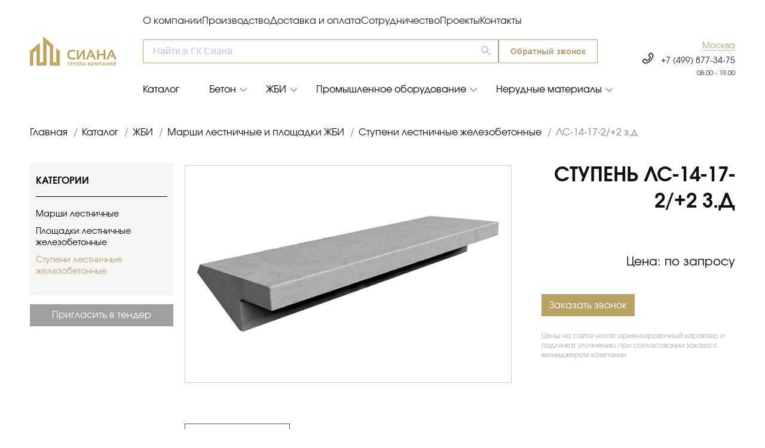

--- FILE ---
content_type: text/html; charset=UTF-8
request_url: https://www.gksiana.ru/catalog/zhbi/marshi_lestnichnye_i_ploshchadki/stupeni_lestnichnye/ls_14_17_2_2_z_d/
body_size: 36332
content:
<!DOCTYPE html>
<html lang="ru" prefix="og: https://ogp.me/ns/website#">
<head>
    <meta charset="utf-8">
    <meta name="HandheldFriendly" content="True">

    <link rel="preconnect" href="//mc.yandex.ru/" crossorigin>
    <link rel="dns-prefetch" href="//mc.yandex.ru/">

    <link rel="preconnect" href="//google-analytics.com/" crossorigin>
    <link rel="dns-prefetch" href="//google-analytics.com/">


    <meta name="viewport" content="width=device-width, initial-scale=1, maximum-scale=5">
    <title>ЛС-14-17-2/+2 з.д от поставщика в Москве с доставкой. ГК &quot;Сиана&quot;</title>
    <meta name="format-detection" content="telephone=no">

    <link rel="icon" href="https://www.gksiana.ru/favicon.svg" sizes="any" type="image/svg+xml">


        <link href="/bitrix/js/ui/design-tokens/dist/ui.design-tokens.min.css?169712256122029" type="text/css"  rel="stylesheet" >
<link href="/bitrix/js/ui/fonts/opensans/ui.font.opensans.min.css?16971223352320" type="text/css"  rel="stylesheet" >
<link href="/bitrix/js/main/popup/dist/main.popup.bundle.min.css?169712264326598" type="text/css"  rel="stylesheet" >
<link href="/bitrix/cache/css/s1/siana/page_fe62861a27735b7a6569a0940636025b/page_fe62861a27735b7a6569a0940636025b_v1.css?176224145324936" type="text/css"  rel="stylesheet" >
<link href="/bitrix/cache/css/s1/siana/template_4625e8c607884144b9811bb2f0303657/template_4625e8c607884144b9811bb2f0303657_v1.css?1763135648138865" type="text/css"  data-template-style="true" rel="stylesheet" >
<script type="text/javascript">if(!window.BX)window.BX={};if(!window.BX.message)window.BX.message=function(mess){if(typeof mess==='object'){for(let i in mess) {BX.message[i]=mess[i];} return true;}};</script>
<script type="text/javascript">(window.BX||top.BX).message({'JS_CORE_LOADING':'Загрузка...','JS_CORE_NO_DATA':'- Нет данных -','JS_CORE_WINDOW_CLOSE':'Закрыть','JS_CORE_WINDOW_EXPAND':'Развернуть','JS_CORE_WINDOW_NARROW':'Свернуть в окно','JS_CORE_WINDOW_SAVE':'Сохранить','JS_CORE_WINDOW_CANCEL':'Отменить','JS_CORE_WINDOW_CONTINUE':'Продолжить','JS_CORE_H':'ч','JS_CORE_M':'м','JS_CORE_S':'с','JSADM_AI_HIDE_EXTRA':'Скрыть лишние','JSADM_AI_ALL_NOTIF':'Показать все','JSADM_AUTH_REQ':'Требуется авторизация!','JS_CORE_WINDOW_AUTH':'Войти','JS_CORE_IMAGE_FULL':'Полный размер'});</script>

<script type="text/javascript" src="/bitrix/js/main/core/core.min.js?1697122646219752"></script>

<script>BX.setJSList(['/bitrix/js/main/core/core_ajax.js','/bitrix/js/main/core/core_promise.js','/bitrix/js/main/polyfill/promise/js/promise.js','/bitrix/js/main/loadext/loadext.js','/bitrix/js/main/loadext/extension.js','/bitrix/js/main/polyfill/promise/js/promise.js','/bitrix/js/main/polyfill/find/js/find.js','/bitrix/js/main/polyfill/includes/js/includes.js','/bitrix/js/main/polyfill/matches/js/matches.js','/bitrix/js/ui/polyfill/closest/js/closest.js','/bitrix/js/main/polyfill/fill/main.polyfill.fill.js','/bitrix/js/main/polyfill/find/js/find.js','/bitrix/js/main/polyfill/matches/js/matches.js','/bitrix/js/main/polyfill/core/dist/polyfill.bundle.js','/bitrix/js/main/core/core.js','/bitrix/js/main/polyfill/intersectionobserver/js/intersectionobserver.js','/bitrix/js/main/lazyload/dist/lazyload.bundle.js','/bitrix/js/main/polyfill/core/dist/polyfill.bundle.js','/bitrix/js/main/parambag/dist/parambag.bundle.js']);
</script>
<script type="text/javascript">(window.BX||top.BX).message({'pull_server_enabled':'Y','pull_config_timestamp':'1700383561','pull_guest_mode':'N','pull_guest_user_id':'0'});(window.BX||top.BX).message({'PULL_OLD_REVISION':'Для продолжения корректной работы с сайтом необходимо перезагрузить страницу.'});</script>
<script type="text/javascript">(window.BX||top.BX).message({'LANGUAGE_ID':'ru','FORMAT_DATE':'DD.MM.YYYY','FORMAT_DATETIME':'DD.MM.YYYY HH:MI:SS','COOKIE_PREFIX':'BITRIX_SM','SERVER_TZ_OFFSET':'10800','UTF_MODE':'Y','SITE_ID':'s1','SITE_DIR':'/','USER_ID':'','SERVER_TIME':'1763939293','USER_TZ_OFFSET':'0','USER_TZ_AUTO':'Y','bitrix_sessid':'25e105217b0338a39a43b9fd18c4da8f'});</script>


<script type="text/javascript"  src="/bitrix/cache/js/s1/siana/kernel_main/kernel_main_v1.js?1762412350154482"></script>
<script type="text/javascript" src="/bitrix/js/ui/dexie/dist/dexie3.bundle.min.js?169712233888295"></script>
<script type="text/javascript" src="/bitrix/js/main/core/core_ls.min.js?15629368197365"></script>
<script type="text/javascript" src="/bitrix/js/main/core/core_frame_cache.min.js?169712264611210"></script>
<script type="text/javascript" src="/bitrix/js/pull/protobuf/protobuf.min.js?164252004076433"></script>
<script type="text/javascript" src="/bitrix/js/pull/protobuf/model.min.js?164252004014190"></script>
<script type="text/javascript" src="/bitrix/js/rest/client/rest.client.min.js?16425201279240"></script>
<script type="text/javascript" src="/bitrix/js/pull/client/pull.client.min.js?169712254148309"></script>
<script type="text/javascript" src="/bitrix/js/main/popup/dist/main.popup.bundle.min.js?169712262065670"></script>
<script type="text/javascript">BX.setJSList(['/bitrix/js/main/core/core_fx.js','/bitrix/js/main/session.js','/bitrix/js/main/pageobject/pageobject.js','/bitrix/js/main/core/core_window.js','/bitrix/js/main/date/main.date.js','/bitrix/js/main/core/core_date.js','/bitrix/js/main/utils.js','/bitrix/components/siana/popup/templates/.default/script.js','/catalog/cookie.js','/catalog/script.js','/bitrix/templates/siana/components/bitrix/catalog.element/prod/script.js','/bitrix/templates/siana/js/jquery-3.4.1.min.js','/bitrix/templates/siana/js/flexslider/jquery.flexslider.min.js','/bitrix/templates/siana/js/lazysizes.min.js','/bitrix/templates/siana/js/owl.carousel.min.js','/bitrix/templates/siana/js/jquery.magnific-popup.min.js','/bitrix/templates/siana/js/jquery.maskedinput.min.js','/bitrix/templates/siana/js/modernizr-2.8.3-respond-1.4.2.min.js','/bitrix/templates/siana/js/swiper/swiper-bundle.min.js','/bitrix/templates/siana/js/fancybox.v4/fancybox.umd.js','/bitrix/templates/siana/js/ajax_search/ajax_search.js','/bitrix/templates/siana/js/regions.js','/bitrix/templates/siana/js/common.js']);</script>
<script type="text/javascript">BX.setCSSList(['/bitrix/templates/siana/components/bitrix/catalog.element/prod/style.css','/bitrix/templates/siana/css/owl.carousel.min.css','/bitrix/templates/siana/css/style.min.css','/bitrix/templates/siana/css/style_1170.min.css','/bitrix/templates/siana/css/style_980.min.css','/bitrix/templates/siana/css/style_768.min.css','/bitrix/templates/siana/css/magnific-popup.css','/bitrix/templates/siana/css/main.min.css','/bitrix/templates/siana/css/media.min.css','/bitrix/templates/siana/js/flexslider/jquery.flexslider.min.css','/bitrix/templates/siana/js/swiper/swiper-bundle.min.css','/bitrix/templates/siana/js/fancybox.v4/fancybox.css','/bitrix/templates/siana/js/ajax_search/ajax_search.css','/bitrix/templates/siana/components/bitrix/breadcrumb/.default/style.css','/bitrix/templates/siana/styles.css','/bitrix/templates/siana/template_styles.css']);</script>
<script type="text/javascript">
					(function () {
						"use strict";

						var counter = function ()
						{
							var cookie = (function (name) {
								var parts = ("; " + document.cookie).split("; " + name + "=");
								if (parts.length == 2) {
									try {return JSON.parse(decodeURIComponent(parts.pop().split(";").shift()));}
									catch (e) {}
								}
							})("BITRIX_CONVERSION_CONTEXT_s1");

							if (cookie && cookie.EXPIRE >= BX.message("SERVER_TIME"))
								return;

							var request = new XMLHttpRequest();
							request.open("POST", "/bitrix/tools/conversion/ajax_counter.php", true);
							request.setRequestHeader("Content-type", "application/x-www-form-urlencoded");
							request.send(
								"SITE_ID="+encodeURIComponent("s1")+
								"&sessid="+encodeURIComponent(BX.bitrix_sessid())+
								"&HTTP_REFERER="+encodeURIComponent(document.referrer)
							);
						};

						if (window.frameRequestStart === true)
							BX.addCustomEvent("onFrameDataReceived", counter);
						else
							BX.ready(counter);
					})();
				</script>
<meta property="og:image" content="https://www.gksiana.ru/upload/iblock/d69/ogdg8zng1xbwmubyya2caqfql9t360rf/stupeni.png"/>



<script type="text/javascript"  src="/bitrix/cache/js/s1/siana/template_f92f7ade5623ac468c2537a4a3263406/template_f92f7ade5623ac468c2537a4a3263406_v1.js?1762241453466991"></script>
<script type="text/javascript"  src="/bitrix/cache/js/s1/siana/page_80dfb9f99a2c63bd04d1fa78076d3ce7/page_80dfb9f99a2c63bd04d1fa78076d3ce7_v1.js?176224145373113"></script>
<script type="text/javascript">var _ba = _ba || []; _ba.push(["aid", "e05ce1e2b2750496c8d011ed3c80b147"]); _ba.push(["host", "www.gksiana.ru"]); _ba.push(["ad[ct][item]", "[base64]"]);_ba.push(["ad[ct][user_id]", function(){return BX.message("USER_ID") ? BX.message("USER_ID") : 0;}]);_ba.push(["ad[ct][recommendation]", function() {var rcmId = "";var cookieValue = BX.getCookie("BITRIX_SM_RCM_PRODUCT_LOG");var productId = 13317;var cItems = [];var cItem;if (cookieValue){cItems = cookieValue.split(".");}var i = cItems.length;while (i--){cItem = cItems[i].split("-");if (cItem[0] == productId){rcmId = cItem[1];break;}}return rcmId;}]);_ba.push(["ad[ct][v]", "2"]);(function() {var ba = document.createElement("script"); ba.type = "text/javascript"; ba.async = true;ba.src = (document.location.protocol == "https:" ? "https://" : "http://") + "bitrix.info/ba.js";var s = document.getElementsByTagName("script")[0];s.parentNode.insertBefore(ba, s);})();</script>


    <meta http-equiv="Content-Type" content="text/html; charset=UTF-8" />
<meta name="robots" content="index, follow" />
<meta name="keywords" content="ЛС-14-17-2/+2 з.д напрямую от поставщика, ГК &amp;quot;Сиана&amp;quot; продукция, бетон, жби, отгрузка со склада" />
<meta name="description" content="ЛС-14-17-2/+2 з.д от поставщика в Москве и МО. ЛС-14-17-2/+2 з.д: прайс-лист с актуальными ценами на сайте. Работает новая производственная линия. Ежедневное изготовление: ЛМ 30-60-10 – 10 штук в день, МЛ 30-60-13, МЛ 33-60-13 и ЛМ 33-60-10 по 5 штук в день. Изготовление по индивидуальным чертежам любой сложности." />
<link rel="canonical" href="https://www.gksiana.ru/catalog/zhbi/marshi_lestnichnye_i_ploshchadki/stupeni_lestnichnye/ls_14_17_2_2_z_d/" />
<link href="/bitrix/js/ui/design-tokens/dist/ui.design-tokens.min.css?169712256122029" type="text/css"  rel="stylesheet" >
<link href="/bitrix/js/ui/fonts/opensans/ui.font.opensans.min.css?16971223352320" type="text/css"  rel="stylesheet" >
<link href="/bitrix/js/main/popup/dist/main.popup.bundle.min.css?169712264326598" type="text/css"  rel="stylesheet" >
<link href="/bitrix/cache/css/s1/siana/page_fe62861a27735b7a6569a0940636025b/page_fe62861a27735b7a6569a0940636025b_v1.css?176224145324936" type="text/css"  rel="stylesheet" >
<link href="/bitrix/cache/css/s1/siana/template_4625e8c607884144b9811bb2f0303657/template_4625e8c607884144b9811bb2f0303657_v1.css?1763135648138865" type="text/css"  data-template-style="true" rel="stylesheet" >
<script type="text/javascript"  src="/bitrix/cache/js/s1/siana/template_f92f7ade5623ac468c2537a4a3263406/template_f92f7ade5623ac468c2537a4a3263406_v1.js?1762241453466991"></script>
<script type="text/javascript"  src="/bitrix/cache/js/s1/siana/page_80dfb9f99a2c63bd04d1fa78076d3ce7/page_80dfb9f99a2c63bd04d1fa78076d3ce7_v1.js?176224145373113"></script>
<script type="text/javascript">var _ba = _ba || []; _ba.push(["aid", "e05ce1e2b2750496c8d011ed3c80b147"]); _ba.push(["host", "www.gksiana.ru"]); _ba.push(["ad[ct][item]", "[base64]"]);_ba.push(["ad[ct][user_id]", function(){return BX.message("USER_ID") ? BX.message("USER_ID") : 0;}]);_ba.push(["ad[ct][recommendation]", function() {var rcmId = "";var cookieValue = BX.getCookie("BITRIX_SM_RCM_PRODUCT_LOG");var productId = 13317;var cItems = [];var cItem;if (cookieValue){cItems = cookieValue.split(".");}var i = cItems.length;while (i--){cItem = cItems[i].split("-");if (cItem[0] == productId){rcmId = cItem[1];break;}}return rcmId;}]);_ba.push(["ad[ct][v]", "2"]);(function() {var ba = document.createElement("script"); ba.type = "text/javascript"; ba.async = true;ba.src = (document.location.protocol == "https:" ? "https://" : "http://") + "bitrix.info/ba.js";var s = document.getElementsByTagName("script")[0];s.parentNode.insertBefore(ba, s);})();</script>


    <meta property="og:title" content="ЛС-14-17-2/+2 з.д от поставщика в Москве с доставкой. ГК &quot;Сиана&quot;" />
    <meta property="og:type" content="website" />
    <meta property="og:url" content="https://www.gksiana.ru/catalog/zhbi/marshi_lestnichnye_i_ploshchadki/stupeni_lestnichnye/ls_14_17_2_2_z_d/" />
    <meta property="og:description" content="ЛС-14-17-2/+2 з.д от поставщика в Москве и МО. ЛС-14-17-2/+2 з.д: прайс-лист с актуальными ценами на сайте. Работает новая производственная линия. Ежедневное изготовление: ЛМ 30-60-10 – 10 штук в день, МЛ 30-60-13, МЛ 33-60-13 и ЛМ 33-60-10 по 5 штук в день. Изготовление по индивидуальным чертежам любой сложности." />
    <meta property="og:locale" content="ru_RU" />
    <meta property="og:site_name" content="www.gksiana.ru" />



    
    
    <script>
        $(document).ready(function () {
            $('.lupa').click(function () {
                if ($('.search').val() != '') {
                    location.href = 'https://gksiana.ru/search/?q=' + $('.search').val() + '&how=r';
                }
            })
        })
    </script>

    <!-- Roistat Counter Start -->
    <script>
        (function(w, d, s, h, id) {
            w.roistatProjectId = id; w.roistatHost = h;
            var p = d.location.protocol == "https:" ? "https://" : "http://";
            var u = /^.*roistat_visit=[^;]+(.*)?$/.test(d.cookie) ? "/dist/module.js" : "/api/site/1.0/"+id+"/init?referrer="+encodeURIComponent(d.location.href);
            var js = d.createElement(s); js.charset="UTF-8"; js.async = 1; js.src = p+h+u; var js2 = d.getElementsByTagName(s)[0]; js2.parentNode.insertBefore(js, js2);
        })(window, document, 'script', 'cloud.roistat.com', '3d27f98f85e02e42c1f0197bc982b40d');
    </script>
    <!-- Roistat Counter End -->

    <!-- BEGIN BITRIX24 WIDGET INTEGRATION WITH ROISTAT -->
    <script>
        (function(w, d, s, h) {
            w.roistatLanguage = '';
            var p = d.location.protocol == "https:" ? "https://" : "http://";
            var u = "/static/marketplace/Bitrix24Widget/script.js";
            var js = d.createElement(s); js.async = 1; js.src = p+h+u; var js2 = d.getElementsByTagName(s)[0]; js2.parentNode.insertBefore(js, js2);
        })(window, document, 'script', 'cloud.roistat.com');
    </script>
    <!-- END BITRIX24 WIDGET INTEGRATION WITH ROISTAT -->

    <!-- Yandex.Metrika counter -->
    <script type="text/javascript" >
        (function(m,e,t,r,i,k,a){m[i]=m[i]||function(){(m[i].a=m[i].a||[]).push(arguments)};
            m[i].l=1*new Date();
            for (var j = 0; j < document.scripts.length; j++) {if (document.scripts[j].src === r) { return; }}
            k=e.createElement(t),a=e.getElementsByTagName(t)[0],k.async=1,k.src=r,a.parentNode.insertBefore(k,a)})
        (window, document, "script", "https://mc.yandex.ru/metrika/tag.js", "ym");

        ym(54187855, "init", {
            clickmap:true,
            trackLinks:true,
            accurateTrackBounce:true,
            webvisor:true,
            ecommerce:"dataLayer"
        });
    </script>
    <!-- /Yandex.Metrika counter -->

    <!-- Top.Mail.Ru counter -->
    <script type="text/javascript">
        var _tmr = window._tmr || (window._tmr = []);
        _tmr.push({id: "3340339", type: "pageView", start: (new Date()).getTime()});
        (function (d, w, id) {
            if (d.getElementById(id)) return;
            var ts = d.createElement("script"); ts.type = "text/javascript"; ts.async = true; ts.id = id;
            ts.src = "https://top-fwz1.mail.ru/js/code.js";
            var f = function () {var s = d.getElementsByTagName("script")[0]; s.parentNode.insertBefore(ts, s);};
            if (w.opera == "[object Opera]") { d.addEventListener("DOMContentLoaded", f, false); } else { f(); }
        })(document, window, "tmr-code");
    </script>
    <!-- /Top.Mail.Ru counter -->




    <!--
    %roistat-visit-id%
    %ClientID%

    -->
    
    <script>
        console.log('-----');
        console.log('Roistat Visit:', BX.getCookie('roistat_visit'));
        console.log('YM UID:', BX.getCookie('_ym_uid'));
        console.log('-----');

        window.addEventListener('b24:form:init', (event) => {
            // Добавляем проверку на существование объекта
            if (!event.detail || !event.detail.object) {
                console.error('b24:form:init event does not contain form object');
                return;
            }

            let b24form = event.detail.object;

            // Безопасное получение значений кук
            const roistatVisit = BX.getCookie('roistat_visit');
            const ymUid = BX.getCookie('_ym_uid');

            // Устанавливаем свойства только если значения существуют
            if (roistatVisit) {
                b24form.setProperty("roistat-visit-id", roistatVisit);
            } else {
                console.warn('roistat_visit cookie not found');
            }

            if (ymUid) {
                b24form.setProperty("ClientID", ymUid);
            } else {
                console.warn('_ym_uid cookie not found');
            }
        });
    </script>

    <!-- calltouch -->
    <script>
        (function(w,d,n,c){w.CalltouchDataObject=n;w[n]=function(){w[n]["callbacks"].push(arguments)};if(!w[n]["callbacks"]){w[n]["callbacks"]=[]}w[n]["loaded"]=false;if(typeof c!=="object"){c=[c]}w[n]["counters"]=c;for(var i=0;i<c.length;i+=1){p(c[i])}function p(cId){var a=d.getElementsByTagName("script")[0],s=d.createElement("script"),i=function(){a.parentNode.insertBefore(s,a)},m=typeof Array.prototype.find === 'function',n=m?"init-min.js":"init.js";s.async=true;s.src="https://mod.calltouch.ru/"+n+"?id="+cId;if(w.opera=="[object Opera]"){d.addEventListener("DOMContentLoaded",i,false)}else{i()}}})(window,document,"ct","5w1krjpi");
    </script>
    <!-- calltouch -->

    <!-- B242YA start -->
    <script>
        (function(w,d,u){
            var s=d.createElement('script');s.defer=false;s.async=false;s.id='b242ya-script';s.src=u+'?'+(Date.now()/60000|0);
            var h=d.getElementsByTagName('script')[0];h.parentNode.insertBefore(s,h);
        })(window,document,'https://67p.b242ya.ru/static/js/b242ya.js');
        var b242yaScript = document.querySelector('#b242ya-script');
        b242yaScript.addEventListener('load', function() {
            B242YAInit({
                portal:'https://bitrix.overmax.info/',
                pid:'dd5aa52cd5a20b18d81fc0d3431e5266',
                presets:{}
            });
        });
    </script>
    <!-- B242YA end -->



    <script type="application/ld+json">
        {
            "@context": "http://schema.org",
            "@type": "Organization",
            "image": "https://www.gksiana.ru/bitrix/templates/siana/img/logo-mini.png",
            "name": "ГК Сиана",
            "url": "https://www.gksiana.ru/",
            "logo": "https://www.gksiana.ru/bitrix/templates/siana/img/logo-mini.png",
            "telephone": "+7 (495) 646-11-60",
            "email": "info@gksiana.ru",
            "address": {
                "@type": "PostalAddress",
                "streetAddress": "БП «Румянцево», корпус В, офисный подъезд 16, офис 925В",
                "addressLocality": "Москва",
                "addressRegion": "Московская область",
                "addressCountry": "Россия"
            }
        }
    </script>


</head>
<body>
<noscript><div><img src="https://mc.yandex.ru/watch/54187855" style="position:absolute; left:-9999px;" alt="" /></div></noscript>
<noscript><div><img src="https://top-fwz1.mail.ru/counter?id=3340339;js=na" style="position:absolute;left:-9999px;" alt="Top.Mail.Ru" /></div></noscript>




<div class="wrapper index_wrap">
    <header>
        <div class="header_top">
            <div class="container">
                



    <nav itemscope itemtype="http://www.schema.org/SiteNavigationElement">
        <ul class="menu" itemprop="about" itemscope itemtype="http://schema.org/ItemList">

        
            
            
                        <li class="parent_menu"
                itemprop="itemListElement" itemscope itemtype="http://schema.org/ItemList">
                <a itemprop="url" href="/about/"
                   class="root-item">О компании</a>
                    <meta itemprop="name" content="О компании">

                <ul itemprop="itemListElement" itemscope itemtype="http://schema.org/ItemList" itemprop="О компании">
                
            
            
        
            
            
                
                                            <li itemprop="itemListElement" itemscope itemtype="http://schema.org/ItemList">
                            <a itemprop="url" href="/about/">О компании</a>
                            <meta itemprop="name" content="О компании">
                        </li>
                    
                
            
            
        
            
            
                
                                            <li itemprop="itemListElement" itemscope itemtype="http://schema.org/ItemList">
                            <a itemprop="url" href="/press/">Новости</a>
                            <meta itemprop="name" content="Новости">
                        </li>
                    
                
            
            
        
            
            
                
                                            <li itemprop="itemListElement" itemscope itemtype="http://schema.org/ItemList">
                            <a itemprop="url" href="/about/team/">Наша команда</a>
                            <meta itemprop="name" content="Наша команда">
                        </li>
                    
                
            
            
        
            
            
                
                                            <li itemprop="itemListElement" itemscope itemtype="http://schema.org/ItemList">
                            <a itemprop="url" href="/about/partners/">Партнеры</a>
                            <meta itemprop="name" content="Партнеры">
                        </li>
                    
                
            
            
        
            
            
                
                                            <li itemprop="itemListElement" itemscope itemtype="http://schema.org/ItemList">
                            <a itemprop="url" href="/about/reviews/">Отзывы</a>
                            <meta itemprop="name" content="Отзывы">
                        </li>
                    
                
            
            
        
            
            
                
                                            <li itemprop="itemListElement" itemscope itemtype="http://schema.org/ItemList">
                            <a itemprop="url" href="/about/vakansii/">Вакансии</a>
                            <meta itemprop="name" content="Вакансии">
                        </li>
                    
                
            
            
        
            
            
                
                                            <li itemprop="itemListElement" itemscope itemtype="http://schema.org/ItemList">
                            <a itemprop="url" href="/about/sertifikaty/">Сертификаты качества</a>
                            <meta itemprop="name" content="Сертификаты качества">
                        </li>
                    
                
            
            
        
            
            
                
                                            <li itemprop="itemListElement" itemscope itemtype="http://schema.org/ItemList">
                            <a itemprop="url" href="/about/feedback/">Написать директору</a>
                            <meta itemprop="name" content="Написать директору">
                        </li>
                    
                
            
            
        
                            </ul></li>            
            
                        <li class="parent_menu"
                itemprop="itemListElement" itemscope itemtype="http://schema.org/ItemList">
                <a itemprop="url" href="/production/"
                   class="root-item">Производство</a>
                    <meta itemprop="name" content="Производство">

                <ul itemprop="itemListElement" itemscope itemtype="http://schema.org/ItemList" itemprop="Производство">
                
            
            
        
            
            
                
                                            <li itemprop="itemListElement" itemscope itemtype="http://schema.org/ItemList">
                            <a itemprop="url" href="/production/">Производство ЖБИ</a>
                            <meta itemprop="name" content="Производство ЖБИ">
                        </li>
                    
                
            
            
        
            
            
                
                                            <li itemprop="itemListElement" itemscope itemtype="http://schema.org/ItemList">
                            <a itemprop="url" href="/production/kranovye-tormoza/">Крановые тормоза</a>
                            <meta itemprop="name" content="Крановые тормоза">
                        </li>
                    
                
            
            
        
                            </ul></li>            
            
                
                                            <li itemprop="itemListElement" itemscope itemtype="http://schema.org/ItemList">
                            <a itemprop="url" href="/delivery/"
                               class="root-item">Доставка и оплата</a>
                            <meta itemprop="name" content="Доставка и оплата">
                        </li>
                    
                
            
            
        
            
            
                
                                            <li itemprop="itemListElement" itemscope itemtype="http://schema.org/ItemList">
                            <a itemprop="url" href="/partners/"
                               class="root-item">Сотрудничество</a>
                            <meta itemprop="name" content="Сотрудничество">
                        </li>
                    
                
            
            
        
            
            
                
                                            <li itemprop="itemListElement" itemscope itemtype="http://schema.org/ItemList">
                            <a itemprop="url" href="/projects/"
                               class="root-item">Проекты</a>
                            <meta itemprop="name" content="Проекты">
                        </li>
                    
                
            
            
        
            
            
                
                                            <li itemprop="itemListElement" itemscope itemtype="http://schema.org/ItemList">
                            <a itemprop="url" href="/contacts/"
                               class="root-item">Контакты</a>
                            <meta itemprop="name" content="Контакты">
                        </li>
                    
                
            
            
        
            
        </ul>

    </nav>
            </div>

            <div class="container flex_box justify_between">
                <div class="logo_box">
                    <a href="/" class="logo">
                        <img src="/bitrix/templates/siana/img/logo-mini.png" alt="ГК Сиана" width="145">
                    </a>
                </div>
                <div class="right_box flex_box justify_between">
                    <div class="search_box">
                        <form action="/search/">
                            <input class="search" type="text" name="q" value="" autocomplete="off" placeholder="Найти в ГК Сиана">
                            <input class="lupa" type="submit">
                            <div class="tips"></div>
                        </form>
                    </div>

                    <div class="call_box">
                        <script data-b24-form="click/22/iczhs3" data-skip-moving="true">
                            (function(w,d,u){
                                var s=d.createElement('script');s.async=true;s.src=u+'?'+(Date.now()/180000|0);
                                var h=d.getElementsByTagName('script')[0];h.parentNode.insertBefore(s,h);
                            })(window,document,'https://bitrix.overmax.info/upload/crm/form/loader_22_iczhs3.js');
                        </script>
                        <button class="popup-with-form btn btn_line">Обратный звонок</button>
                    </div>


                    <div class="phone_box" data-ttyu="18.116.239.205">

                        <ul class="city-choose">
                            <li class="">
                                <a class="s-city-select cur-city" href="javascript:void(0)" role="button" aria-haspopup="true" aria-expanded="false">
                                    <span class="">Москва</span>
                                </a>
                            </li>
                        </ul>

                        <div  class="phone">
                            <span class="icon-phone"></span>

                                                            <a class="link_text" href="tel:+7(499)877-34-75">+7 (499) 877-34-75</a>
                            
                        </div>
                        <div class="time">08.00 - 19.00</div>
                    </div>
                </div>
            </div>
        </div>
        <div class="header_bottom">
            <div class="container">
                        <div class="katalog_menu_box" itemscope itemtype="http://schema.org/SiteNavigationElement">
    <ul class="katalog_menu_header" itemprop="about" itemscope itemtype="http://schema.org/ItemList">
        <li data-section="11111" itemprop="itemListElement" itemscope itemtype="http://schema.org/ItemList">
            <a itemprop="url" href="/catalog/">Каталог</a>
            <meta itemprop="name" content="Каталог">
        </li>
            <li data-section="396" itemprop="itemListElement" itemscope itemtype="http://schema.org/ItemList">

            <a itemprop="url" href="/catalog/beton/">Бетон</a><span class="arrow"></span>
            <meta itemprop="name" content="Бетон">


                                <div class="katalog_menu_level_box katalog_menu_level_box" data-target="level_box">
                        <ul class="katalog_menu_level2 flex" itemprop="itemListElement" itemscope itemtype="http://schema.org/ItemList">
                                                                <li itemprop="itemListElement" itemscope itemtype="http://schema.org/ItemList">
                                        <a itemprop="url" href="/catalog/beton/beton_obychnyy/">Бетон обычный</a>
                                        <meta itemprop="name" content="Бетон обычный">
                                    </li>
                                                                        <li itemprop="itemListElement" itemscope itemtype="http://schema.org/ItemList">
                                        <a itemprop="url" href="/catalog/beton/beton_transportnyy/">Бетон транспортный</a>
                                        <meta itemprop="name" content="Бетон транспортный">
                                    </li>
                                                                        <li itemprop="itemListElement" itemscope itemtype="http://schema.org/ItemList">
                                        <a itemprop="url" href="/catalog/beton/beton_v_solyakh/">Бетон в солях</a>
                                        <meta itemprop="name" content="Бетон в солях">
                                    </li>
                                                                        <li itemprop="itemListElement" itemscope itemtype="http://schema.org/ItemList">
                                        <a itemprop="url" href="/catalog/beton/beton_toshchiy/">Бетон тощий</a>
                                        <meta itemprop="name" content="Бетон тощий">
                                    </li>
                                                                        <li itemprop="itemListElement" itemscope itemtype="http://schema.org/ItemList">
                                        <a itemprop="url" href="/catalog/beton/keramzitobeton/">Керамзитобетон</a>
                                        <meta itemprop="name" content="Керамзитобетон">
                                    </li>
                                                                        <li itemprop="itemListElement" itemscope itemtype="http://schema.org/ItemList">
                                        <a itemprop="url" href="/catalog/beton/rastvor/">Раствор</a>
                                        <meta itemprop="name" content="Раствор">
                                    </li>
                                                            </ul>
                    </div>
                    


        </li>
                <li data-section="402" itemprop="itemListElement" itemscope itemtype="http://schema.org/ItemList">

            <a itemprop="url" href="/catalog/zhbi/">ЖБИ</a><span class="arrow"></span>
            <meta itemprop="name" content="ЖБИ">


                                <div class="katalog_menu_level_box katalog_menu_level_box" data-target="level_box">
                        <ul class="katalog_menu_level2 flex" itemprop="itemListElement" itemscope itemtype="http://schema.org/ItemList">
                                                                <li class="katalog_menu_level2_sub" itemprop="itemListElement" itemscope itemtype="http://schema.org/ItemList">
                                        <span class="katalog_menu_level2_sub_click">
                                            <a itemprop="url" href="/catalog/zhbi/plity_dorozhnye_i_aerodromnye/">Плиты дорожного покрытия</a>
                                            <span class="arrow_menu"></span>
                                            <meta itemprop="name" content="Плиты дорожного покрытия">
                                        </span>
                                        <ul class="katalog_menu_level3" itemprop="itemListElement" itemscope itemtype="http://schema.org/ItemList">
                                                                                            <li itemprop="itemListElement" itemscope itemtype="http://schema.org/ItemList">
                                                    <a itemprop="url" href="/catalog/zhbi/plity_dorozhnye_i_aerodromnye/plity_dorozhnye/">Плиты дорожные</a>
                                                    <meta itemprop="name" content="Плиты дорожные">
                                                </li>
                                                                                                <li itemprop="itemListElement" itemscope itemtype="http://schema.org/ItemList">
                                                    <a itemprop="url" href="/catalog/zhbi/plity_dorozhnye_i_aerodromnye/plity_aerodromnye/">Плиты аэродромные</a>
                                                    <meta itemprop="name" content="Плиты аэродромные">
                                                </li>
                                                
                                        </ul>
                                    </li>
                                                                        <li class="katalog_menu_level2_sub" itemprop="itemListElement" itemscope itemtype="http://schema.org/ItemList">
                                        <span class="katalog_menu_level2_sub_click">
                                            <a itemprop="url" href="/catalog/zhbi/svai/">Сваи промышленные</a>
                                            <span class="arrow_menu"></span>
                                            <meta itemprop="name" content="Сваи промышленные">
                                        </span>
                                        <ul class="katalog_menu_level3" itemprop="itemListElement" itemscope itemtype="http://schema.org/ItemList">
                                                                                            <li itemprop="itemListElement" itemscope itemtype="http://schema.org/ItemList">
                                                    <a itemprop="url" href="/catalog/zhbi/svai/svai_sploshnye/">Сваи сплошные</a>
                                                    <meta itemprop="name" content="Сваи сплошные">
                                                </li>
                                                                                                <li itemprop="itemListElement" itemscope itemtype="http://schema.org/ItemList">
                                                    <a itemprop="url" href="/catalog/zhbi/svai/svai_sostavnye/">Сваи составные</a>
                                                    <meta itemprop="name" content="Сваи составные">
                                                </li>
                                                                                                <li itemprop="itemListElement" itemscope itemtype="http://schema.org/ItemList">
                                                    <a itemprop="url" href="/catalog/zhbi/svai/svai_mostovye/">Сваи мостовые</a>
                                                    <meta itemprop="name" content="Сваи мостовые">
                                                </li>
                                                
                                        </ul>
                                    </li>
                                                                        <li class="katalog_menu_level2_sub" itemprop="itemListElement" itemscope itemtype="http://schema.org/ItemList">
                                        <span class="katalog_menu_level2_sub_click">
                                            <a itemprop="url" href="/catalog/zhbi/bloki_fundamentnye/">Фундаментные блоки ФБС</a>
                                            <span class="arrow_menu"></span>
                                            <meta itemprop="name" content="Фундаментные блоки ФБС">
                                        </span>
                                        <ul class="katalog_menu_level3" itemprop="itemListElement" itemscope itemtype="http://schema.org/ItemList">
                                                                                            <li itemprop="itemListElement" itemscope itemtype="http://schema.org/ItemList">
                                                    <a itemprop="url" href="/catalog/zhbi/bloki_fundamentnye/bloki_novye/">Блоки фундаментные ФБС</a>
                                                    <meta itemprop="name" content="Блоки фундаментные ФБС">
                                                </li>
                                                                                                <li itemprop="itemListElement" itemscope itemtype="http://schema.org/ItemList">
                                                    <a itemprop="url" href="/catalog/zhbi/bloki_fundamentnye/bloki_b_u_i_nekonditsiya/">Блоки и некондиция</a>
                                                    <meta itemprop="name" content="Блоки и некондиция">
                                                </li>
                                                                                                <li itemprop="itemListElement" itemscope itemtype="http://schema.org/ItemList">
                                                    <a itemprop="url" href="/catalog/zhbi/bloki_fundamentnye/bloki_usechyennye_dlya_3_bn_1/">Блоки усечённые ФБС</a>
                                                    <meta itemprop="name" content="Блоки усечённые ФБС">
                                                </li>
                                                
                                        </ul>
                                    </li>
                                                                        <li class="katalog_menu_level2_sub" itemprop="itemListElement" itemscope itemtype="http://schema.org/ItemList">
                                        <span class="katalog_menu_level2_sub_click">
                                            <a itemprop="url" href="/catalog/zhbi/marshi_lestnichnye_i_ploshchadki/">Лестничные марши</a>
                                            <span class="arrow_menu"></span>
                                            <meta itemprop="name" content="Лестничные марши">
                                        </span>
                                        <ul class="katalog_menu_level3" itemprop="itemListElement" itemscope itemtype="http://schema.org/ItemList">
                                                                                            <li itemprop="itemListElement" itemscope itemtype="http://schema.org/ItemList">
                                                    <a itemprop="url" href="/catalog/zhbi/marshi_lestnichnye_i_ploshchadki/marshi_lestnichnye/">Марши лестничные</a>
                                                    <meta itemprop="name" content="Марши лестничные">
                                                </li>
                                                                                                <li itemprop="itemListElement" itemscope itemtype="http://schema.org/ItemList">
                                                    <a itemprop="url" href="/catalog/zhbi/marshi_lestnichnye_i_ploshchadki/ploshchadki_lestnichnye/">Площадки лестничные железобетонные</a>
                                                    <meta itemprop="name" content="Площадки лестничные железобетонные">
                                                </li>
                                                                                                <li itemprop="itemListElement" itemscope itemtype="http://schema.org/ItemList">
                                                    <a itemprop="url" href="/catalog/zhbi/marshi_lestnichnye_i_ploshchadki/stupeni_lestnichnye/">Ступени лестничные железобетонные</a>
                                                    <meta itemprop="name" content="Ступени лестничные железобетонные">
                                                </li>
                                                
                                        </ul>
                                    </li>
                                                                        <li class="katalog_menu_level2_sub" itemprop="itemListElement" itemscope itemtype="http://schema.org/ItemList">
                                        <span class="katalog_menu_level2_sub_click">
                                            <a itemprop="url" href="/catalog/zhbi/plity_perekrytiya/">Плиты перекрытий</a>
                                            <span class="arrow_menu"></span>
                                            <meta itemprop="name" content="Плиты перекрытий">
                                        </span>
                                        <ul class="katalog_menu_level3" itemprop="itemListElement" itemscope itemtype="http://schema.org/ItemList">
                                                                                            <li itemprop="itemListElement" itemscope itemtype="http://schema.org/ItemList">
                                                    <a itemprop="url" href="/catalog/zhbi/plity_perekrytiya/plity_perekrytiya_pb/">Плиты перекрытий ПБ</a>
                                                    <meta itemprop="name" content="Плиты перекрытий ПБ">
                                                </li>
                                                                                                <li itemprop="itemListElement" itemscope itemtype="http://schema.org/ItemList">
                                                    <a itemprop="url" href="/catalog/zhbi/plity_perekrytiya/plity_perekrytiya_pk/">Плиты перекрытий ПК</a>
                                                    <meta itemprop="name" content="Плиты перекрытий ПК">
                                                </li>
                                                                                                <li itemprop="itemListElement" itemscope itemtype="http://schema.org/ItemList">
                                                    <a itemprop="url" href="/catalog/zhbi/plity_perekrytiya/plity_perekrytiya_1pb/">Плиты перекрытий 1ПБ</a>
                                                    <meta itemprop="name" content="Плиты перекрытий 1ПБ">
                                                </li>
                                                                                                <li itemprop="itemListElement" itemscope itemtype="http://schema.org/ItemList">
                                                    <a itemprop="url" href="/catalog/zhbi/plity_perekrytiya/plity_perekrytiya_3pb/">Плиты перекрытий 3ПБ</a>
                                                    <meta itemprop="name" content="Плиты перекрытий 3ПБ">
                                                </li>
                                                                                                <li itemprop="itemListElement" itemscope itemtype="http://schema.org/ItemList">
                                                    <a itemprop="url" href="/catalog/zhbi/plity_perekrytiya/plity_perekrytiya_pno/">Плиты перекрытий ПНО</a>
                                                    <meta itemprop="name" content="Плиты перекрытий ПНО">
                                                </li>
                                                                                                <li itemprop="itemListElement" itemscope itemtype="http://schema.org/ItemList">
                                                    <a itemprop="url" href="/catalog/zhbi/plity_perekrytiya/plity_perekrytiy_1_6pb/">Плиты перекрытий 1.6ПБ</a>
                                                    <meta itemprop="name" content="Плиты перекрытий 1.6ПБ">
                                                </li>
                                                                                                <li itemprop="itemListElement" itemscope itemtype="http://schema.org/ItemList">
                                                    <a itemprop="url" href="/catalog/zhbi/plity_perekrytiya/plity_perekrytiy_2pb/">Плиты перекрытий 2ПБ</a>
                                                    <meta itemprop="name" content="Плиты перекрытий 2ПБ">
                                                </li>
                                                                                                <li itemprop="itemListElement" itemscope itemtype="http://schema.org/ItemList">
                                                    <a itemprop="url" href="/catalog/zhbi/plity_perekrytiya/plity_perekrytiy_3_1pb/">Плиты перекрытий 3.1ПБ</a>
                                                    <meta itemprop="name" content="Плиты перекрытий 3.1ПБ">
                                                </li>
                                                                                                <li itemprop="itemListElement" itemscope itemtype="http://schema.org/ItemList">
                                                    <a itemprop="url" href="/catalog/zhbi/plity_perekrytiya/plity_perekrytiy_3_2pb/">Плиты перекрытий 3.2ПБ</a>
                                                    <meta itemprop="name" content="Плиты перекрытий 3.2ПБ">
                                                </li>
                                                                                                <li itemprop="itemListElement" itemscope itemtype="http://schema.org/ItemList">
                                                    <a itemprop="url" href="/catalog/zhbi/plity_perekrytiya/plity_perekrytiy_4nvk/">Плиты перекрытий 4НВК</a>
                                                    <meta itemprop="name" content="Плиты перекрытий 4НВК">
                                                </li>
                                                
                                        </ul>
                                    </li>
                                                                        <li class="katalog_menu_level2_sub" itemprop="itemListElement" itemscope itemtype="http://schema.org/ItemList">
                                        <span class="katalog_menu_level2_sub_click">
                                            <a itemprop="url" href="/catalog/zhbi/elementy_inzhenernykh_kommunikatsiy/">Элементы инженерных коммуникаций</a>
                                            <span class="arrow_menu"></span>
                                            <meta itemprop="name" content="Элементы инженерных коммуникаций">
                                        </span>
                                        <ul class="katalog_menu_level3" itemprop="itemListElement" itemscope itemtype="http://schema.org/ItemList">
                                                                                            <li itemprop="itemListElement" itemscope itemtype="http://schema.org/ItemList">
                                                    <a itemprop="url" href="/catalog/zhbi/elementy_inzhenernykh_kommunikatsiy/dozhdepriemniki/">Дождеприемники</a>
                                                    <meta itemprop="name" content="Дождеприемники">
                                                </li>
                                                                                                <li itemprop="itemListElement" itemscope itemtype="http://schema.org/ItemList">
                                                    <a itemprop="url" href="/catalog/zhbi/elementy_inzhenernykh_kommunikatsiy/zapornye_ustroystva_dlya_lyukov_i_dozhdepriyemnikov/">Запорные устройства</a>
                                                    <meta itemprop="name" content="Запорные устройства">
                                                </li>
                                                                                                <li itemprop="itemListElement" itemscope itemtype="http://schema.org/ItemList">
                                                    <a itemprop="url" href="/catalog/zhbi/elementy_inzhenernykh_kommunikatsiy/mezhduputnye_lotki/">Междупутные лотки</a>
                                                    <meta itemprop="name" content="Междупутные лотки">
                                                </li>
                                                                                                <li itemprop="itemListElement" itemscope itemtype="http://schema.org/ItemList">
                                                    <a itemprop="url" href="/catalog/zhbi/elementy_inzhenernykh_kommunikatsiy/opornye_podushki/">Опорные подушки</a>
                                                    <meta itemprop="name" content="Опорные подушки">
                                                </li>
                                                                                                <li itemprop="itemListElement" itemscope itemtype="http://schema.org/ItemList">
                                                    <a itemprop="url" href="/catalog/zhbi/elementy_inzhenernykh_kommunikatsiy/kolodtsy_i_koltsa_kolodeznye/">Колодцы и кольца колодезные</a>
                                                    <meta itemprop="name" content="Колодцы и кольца колодезные">
                                                </li>
                                                                                                <li itemprop="itemListElement" itemscope itemtype="http://schema.org/ItemList">
                                                    <a itemprop="url" href="/catalog/zhbi/elementy_inzhenernykh_kommunikatsiy/lestnitsy/">Лестницы</a>
                                                    <meta itemprop="name" content="Лестницы">
                                                </li>
                                                                                                <li itemprop="itemListElement" itemscope itemtype="http://schema.org/ItemList">
                                                    <a itemprop="url" href="/catalog/zhbi/elementy_inzhenernykh_kommunikatsiy/lotki_i_pokrytiya/">Лотки и покрытия</a>
                                                    <meta itemprop="name" content="Лотки и покрытия">
                                                </li>
                                                                                                <li itemprop="itemListElement" itemscope itemtype="http://schema.org/ItemList">
                                                    <a itemprop="url" href="/catalog/zhbi/elementy_inzhenernykh_kommunikatsiy/lyuki_kolodeznye/">Люки колодезные</a>
                                                    <meta itemprop="name" content="Люки колодезные">
                                                </li>
                                                
                                        </ul>
                                    </li>
                                                                        <li class="katalog_menu_level2_sub" itemprop="itemListElement" itemscope itemtype="http://schema.org/ItemList">
                                        <span class="katalog_menu_level2_sub_click">
                                            <a itemprop="url" href="/catalog/zhbi/elementy_kollektora/">Элементы коллектора</a>
                                            <span class="arrow_menu"></span>
                                            <meta itemprop="name" content="Элементы коллектора">
                                        </span>
                                        <ul class="katalog_menu_level3" itemprop="itemListElement" itemscope itemtype="http://schema.org/ItemList">
                                                                                            <li itemprop="itemListElement" itemscope itemtype="http://schema.org/ItemList">
                                                    <a itemprop="url" href="/catalog/zhbi/elementy_kollektora/teplovye_kamery/">Тепловые камеры</a>
                                                    <meta itemprop="name" content="Тепловые камеры">
                                                </li>
                                                                                                <li itemprop="itemListElement" itemscope itemtype="http://schema.org/ItemList">
                                                    <a itemprop="url" href="/catalog/zhbi/elementy_kollektora/balki_dobornye/">Балки доборные</a>
                                                    <meta itemprop="name" content="Балки доборные">
                                                </li>
                                                                                                <li itemprop="itemListElement" itemscope itemtype="http://schema.org/ItemList">
                                                    <a itemprop="url" href="/catalog/zhbi/elementy_kollektora/balki_kollektornye_/">Балки коллекторные</a>
                                                    <meta itemprop="name" content="Балки коллекторные">
                                                </li>
                                                                                                <li itemprop="itemListElement" itemscope itemtype="http://schema.org/ItemList">
                                                    <a itemprop="url" href="/catalog/zhbi/elementy_kollektora/bloki_kollektra/">Блоки коллектора</a>
                                                    <meta itemprop="name" content="Блоки коллектора">
                                                </li>
                                                                                                <li itemprop="itemListElement" itemscope itemtype="http://schema.org/ItemList">
                                                    <a itemprop="url" href="/catalog/zhbi/elementy_kollektora/dnishcha_kollektornye/">Днища коллекторные</a>
                                                    <meta itemprop="name" content="Днища коллекторные">
                                                </li>
                                                                                                <li itemprop="itemListElement" itemscope itemtype="http://schema.org/ItemList">
                                                    <a itemprop="url" href="/catalog/zhbi/elementy_kollektora/kanaly_neprokhodnye/">Каналы непроходные</a>
                                                    <meta itemprop="name" content="Каналы непроходные">
                                                </li>
                                                                                                <li itemprop="itemListElement" itemscope itemtype="http://schema.org/ItemList">
                                                    <a itemprop="url" href="/catalog/zhbi/elementy_kollektora/plity_perekrytiy_kamer/">Плиты перекрытий камер</a>
                                                    <meta itemprop="name" content="Плиты перекрытий камер">
                                                </li>
                                                                                                <li itemprop="itemListElement" itemscope itemtype="http://schema.org/ItemList">
                                                    <a itemprop="url" href="/catalog/zhbi/elementy_kollektora/plity_pokrytiy_kollektorov/">Плиты покрытий коллекторов</a>
                                                    <meta itemprop="name" content="Плиты покрытий коллекторов">
                                                </li>
                                                
                                        </ul>
                                    </li>
                                                                        <li class="katalog_menu_level2_sub" itemprop="itemListElement" itemscope itemtype="http://schema.org/ItemList">
                                        <span class="katalog_menu_level2_sub_click">
                                            <a itemprop="url" href="/catalog/zhbi/truby/">Трубы</a>
                                            <span class="arrow_menu"></span>
                                            <meta itemprop="name" content="Трубы">
                                        </span>
                                        <ul class="katalog_menu_level3" itemprop="itemListElement" itemscope itemtype="http://schema.org/ItemList">
                                                                                            <li itemprop="itemListElement" itemscope itemtype="http://schema.org/ItemList">
                                                    <a itemprop="url" href="/catalog/zhbi/truby/truby_atss/">Трубы АЦС</a>
                                                    <meta itemprop="name" content="Трубы АЦС">
                                                </li>
                                                                                                <li itemprop="itemListElement" itemscope itemtype="http://schema.org/ItemList">
                                                    <a itemprop="url" href="/catalog/zhbi/truby/truby_rastrubnye_beznapornye/">Трубы раструбные безнапорные</a>
                                                    <meta itemprop="name" content="Трубы раструбные безнапорные">
                                                </li>
                                                
                                        </ul>
                                    </li>
                                                                        <li class="katalog_menu_level2_sub" itemprop="itemListElement" itemscope itemtype="http://schema.org/ItemList">
                                        <span class="katalog_menu_level2_sub_click">
                                            <a itemprop="url" href="/catalog/zhbi/plitka_trotuarnaya_i_bruschatka/">Элементы мощения</a>
                                            <span class="arrow_menu"></span>
                                            <meta itemprop="name" content="Элементы мощения">
                                        </span>
                                        <ul class="katalog_menu_level3" itemprop="itemListElement" itemscope itemtype="http://schema.org/ItemList">
                                                                                            <li itemprop="itemListElement" itemscope itemtype="http://schema.org/ItemList">
                                                    <a itemprop="url" href="/catalog/zhbi/plitka_trotuarnaya_i_bruschatka/kamni_bortovye/">Камни бортовые</a>
                                                    <meta itemprop="name" content="Камни бортовые">
                                                </li>
                                                                                                <li itemprop="itemListElement" itemscope itemtype="http://schema.org/ItemList">
                                                    <a itemprop="url" href="/catalog/zhbi/plitka_trotuarnaya_i_bruschatka/bruschatka/">Брусчатка</a>
                                                    <meta itemprop="name" content="Брусчатка">
                                                </li>
                                                                                                <li itemprop="itemListElement" itemscope itemtype="http://schema.org/ItemList">
                                                    <a itemprop="url" href="/catalog/zhbi/plitka_trotuarnaya_i_bruschatka/plitka_trotuarnaya/">Плитка тротуарная вибропрессованная</a>
                                                    <meta itemprop="name" content="Плитка тротуарная вибропрессованная">
                                                </li>
                                                
                                        </ul>
                                    </li>
                                                                        <li class="katalog_menu_level2_sub" itemprop="itemListElement" itemscope itemtype="http://schema.org/ItemList">
                                        <span class="katalog_menu_level2_sub_click">
                                            <a itemprop="url" href="/catalog/zhbi/peremichki_i_progony/">Балки</a>
                                            <span class="arrow_menu"></span>
                                            <meta itemprop="name" content="Балки">
                                        </span>
                                        <ul class="katalog_menu_level3" itemprop="itemListElement" itemscope itemtype="http://schema.org/ItemList">
                                                                                            <li itemprop="itemListElement" itemscope itemtype="http://schema.org/ItemList">
                                                    <a itemprop="url" href="/catalog/zhbi/peremichki_i_progony/peremychki/">Перемычки</a>
                                                    <meta itemprop="name" content="Перемычки">
                                                </li>
                                                                                                <li itemprop="itemListElement" itemscope itemtype="http://schema.org/ItemList">
                                                    <a itemprop="url" href="/catalog/zhbi/peremichki_i_progony/progony/">Прогоны</a>
                                                    <meta itemprop="name" content="Прогоны">
                                                </li>
                                                
                                        </ul>
                                    </li>
                                                                        <li class="katalog_menu_level2_sub" itemprop="itemListElement" itemscope itemtype="http://schema.org/ItemList">
                                        <span class="katalog_menu_level2_sub_click">
                                            <a itemprop="url" href="/catalog/zhbi/plity_i_fundament_zabora/">Элементы заборов</a>
                                            <span class="arrow_menu"></span>
                                            <meta itemprop="name" content="Элементы заборов">
                                        </span>
                                        <ul class="katalog_menu_level3" itemprop="itemListElement" itemscope itemtype="http://schema.org/ItemList">
                                                                                            <li itemprop="itemListElement" itemscope itemtype="http://schema.org/ItemList">
                                                    <a itemprop="url" href="/catalog/zhbi/plity_i_fundament_zabora/plity_zabora/">Плиты забора</a>
                                                    <meta itemprop="name" content="Плиты забора">
                                                </li>
                                                                                                <li itemprop="itemListElement" itemscope itemtype="http://schema.org/ItemList">
                                                    <a itemprop="url" href="/catalog/zhbi/plity_i_fundament_zabora/fundamenty_zabora/">Фундаменты забора</a>
                                                    <meta itemprop="name" content="Фундаменты забора">
                                                </li>
                                                
                                        </ul>
                                    </li>
                                                                        <li itemprop="itemListElement" itemscope itemtype="http://schema.org/ItemList">
                                        <a itemprop="url" href="/catalog/zhbi/fundament_lentochnyy/">Фундамент ленточный</a>
                                        <meta itemprop="name" content="Фундамент ленточный">
                                    </li>
                                                                        <li itemprop="itemListElement" itemscope itemtype="http://schema.org/ItemList">
                                        <a itemprop="url" href="/catalog/zhbi/bloki_ventilyatsionnye/">Блоки вентиляционные</a>
                                        <meta itemprop="name" content="Блоки вентиляционные">
                                    </li>
                                                                        <li class="katalog_menu_level2_sub" itemprop="itemListElement" itemscope itemtype="http://schema.org/ItemList">
                                        <span class="katalog_menu_level2_sub_click">
                                            <a itemprop="url" href="/catalog/zhbi/plity_rebristye/">Плиты ребристые</a>
                                            <span class="arrow_menu"></span>
                                            <meta itemprop="name" content="Плиты ребристые">
                                        </span>
                                        <ul class="katalog_menu_level3" itemprop="itemListElement" itemscope itemtype="http://schema.org/ItemList">
                                                                                            <li itemprop="itemListElement" itemscope itemtype="http://schema.org/ItemList">
                                                    <a itemprop="url" href="/catalog/zhbi/plity_rebristye/plity_rebristye_1p/">Плиты ребристые 1П</a>
                                                    <meta itemprop="name" content="Плиты ребристые 1П">
                                                </li>
                                                                                                <li itemprop="itemListElement" itemscope itemtype="http://schema.org/ItemList">
                                                    <a itemprop="url" href="/catalog/zhbi/plity_rebristye/plity_rebristye_2p/">Плиты ребристые 2П</a>
                                                    <meta itemprop="name" content="Плиты ребристые 2П">
                                                </li>
                                                                                                <li itemprop="itemListElement" itemscope itemtype="http://schema.org/ItemList">
                                                    <a itemprop="url" href="/catalog/zhbi/plity_rebristye/plity_rebristye_2pv/">Плиты ребристые 2ПВ</a>
                                                    <meta itemprop="name" content="Плиты ребристые 2ПВ">
                                                </li>
                                                                                                <li itemprop="itemListElement" itemscope itemtype="http://schema.org/ItemList">
                                                    <a itemprop="url" href="/catalog/zhbi/plity_rebristye/plity_rebristye_2pg/">Плиты ребристые 2ПГ</a>
                                                    <meta itemprop="name" content="Плиты ребристые 2ПГ">
                                                </li>
                                                                                                <li itemprop="itemListElement" itemscope itemtype="http://schema.org/ItemList">
                                                    <a itemprop="url" href="/catalog/zhbi/plity_rebristye/plity_rebristye_2pf/">Плиты ребристые 2ПФ</a>
                                                    <meta itemprop="name" content="Плиты ребристые 2ПФ">
                                                </li>
                                                                                                <li itemprop="itemListElement" itemscope itemtype="http://schema.org/ItemList">
                                                    <a itemprop="url" href="/catalog/zhbi/plity_rebristye/plity_rebristye_4pv/">Плиты ребристые 4ПВ</a>
                                                    <meta itemprop="name" content="Плиты ребристые 4ПВ">
                                                </li>
                                                                                                <li itemprop="itemListElement" itemscope itemtype="http://schema.org/ItemList">
                                                    <a itemprop="url" href="/catalog/zhbi/plity_rebristye/plity_rebristye_4pg/">Плиты ребристые 4ПГ</a>
                                                    <meta itemprop="name" content="Плиты ребристые 4ПГ">
                                                </li>
                                                                                                <li itemprop="itemListElement" itemscope itemtype="http://schema.org/ItemList">
                                                    <a itemprop="url" href="/catalog/zhbi/plity_rebristye/plity_rebristye_4pl/">Плиты ребристые 4ПЛ</a>
                                                    <meta itemprop="name" content="Плиты ребристые 4ПЛ">
                                                </li>
                                                                                                <li itemprop="itemListElement" itemscope itemtype="http://schema.org/ItemList">
                                                    <a itemprop="url" href="/catalog/zhbi/plity_rebristye/plity_rebristye_4pf/">Плиты ребристые 4ПФ</a>
                                                    <meta itemprop="name" content="Плиты ребристые 4ПФ">
                                                </li>
                                                                                                <li itemprop="itemListElement" itemscope itemtype="http://schema.org/ItemList">
                                                    <a itemprop="url" href="/catalog/zhbi/plity_rebristye/plity_rebristye_ip/">Плиты ребристые ИП</a>
                                                    <meta itemprop="name" content="Плиты ребристые ИП">
                                                </li>
                                                                                                <li itemprop="itemListElement" itemscope itemtype="http://schema.org/ItemList">
                                                    <a itemprop="url" href="/catalog/zhbi/plity_rebristye/plity_rebristye_pkzh/">Плиты ребристые ПКЖ</a>
                                                    <meta itemprop="name" content="Плиты ребристые ПКЖ">
                                                </li>
                                                
                                        </ul>
                                    </li>
                                                                        <li itemprop="itemListElement" itemscope itemtype="http://schema.org/ItemList">
                                        <a itemprop="url" href="/catalog/zhbi/dorozhnye-ograzhdeniya/">Дорожные ограждения</a>
                                        <meta itemprop="name" content="Дорожные ограждения">
                                    </li>
                                                                        <li itemprop="itemListElement" itemscope itemtype="http://schema.org/ItemList">
                                        <a itemprop="url" href="/catalog/zhbi/opory-lep/">Опоры ЛЭП</a>
                                        <meta itemprop="name" content="Опоры ЛЭП">
                                    </li>
                                                            </ul>
                    </div>
                    


        </li>
                <li data-section="467" itemprop="itemListElement" itemscope itemtype="http://schema.org/ItemList">

            <a itemprop="url" href="/catalog/promyshlennoe_oborudovanie/">Промышленное оборудование</a><span class="arrow"></span>
            <meta itemprop="name" content="Промышленное оборудование">


                                <div class="katalog_menu_level_box katalog_menu_level_box" data-target="level_box">
                        <ul class="katalog_menu_level2 flex" itemprop="itemListElement" itemscope itemtype="http://schema.org/ItemList">
                                                                <li class="katalog_menu_level2_sub" itemprop="itemListElement" itemscope itemtype="http://schema.org/ItemList">
                                        <span class="katalog_menu_level2_sub_click">
                                            <a itemprop="url" href="/catalog/promyshlennoe_oborudovanie/kranovye_tormoza/">Крановое оборудование</a>
                                            <span class="arrow_menu"></span>
                                            <meta itemprop="name" content="Крановое оборудование">
                                        </span>
                                        <ul class="katalog_menu_level3" itemprop="itemListElement" itemscope itemtype="http://schema.org/ItemList">
                                                                                            <li itemprop="itemListElement" itemscope itemtype="http://schema.org/ItemList">
                                                    <a itemprop="url" href="/catalog/promyshlennoe_oborudovanie/kranovye_tormoza/gidrotolkatel_te/">Гидротолкатель ТЭ</a>
                                                    <meta itemprop="name" content="Гидротолкатель ТЭ">
                                                </li>
                                                                                                <li itemprop="itemListElement" itemscope itemtype="http://schema.org/ItemList">
                                                    <a itemprop="url" href="/catalog/promyshlennoe_oborudovanie/kranovye_tormoza/kolodki_nakladki_shkivy_remkomplekty/">Крановые тормоза</a>
                                                    <meta itemprop="name" content="Крановые тормоза">
                                                </li>
                                                                                                <li itemprop="itemListElement" itemscope itemtype="http://schema.org/ItemList">
                                                    <a itemprop="url" href="/catalog/promyshlennoe_oborudovanie/kranovye_tormoza/magnit_katushka_mo/">Электромагниты МО и катушки МО</a>
                                                    <meta itemprop="name" content="Электромагниты МО и катушки МО">
                                                </li>
                                                                                                <li itemprop="itemListElement" itemscope itemtype="http://schema.org/ItemList">
                                                    <a itemprop="url" href="/catalog/promyshlennoe_oborudovanie/kranovye_tormoza/magnit_katushka_mp/">Магнит МП, катушка</a>
                                                    <meta itemprop="name" content="Магнит МП, катушка">
                                                </li>
                                                                                                <li itemprop="itemListElement" itemscope itemtype="http://schema.org/ItemList">
                                                    <a itemprop="url" href="/catalog/promyshlennoe_oborudovanie/kranovye_tormoza/mekhanicheskaya_chast_tormoza_tkg/">Механическая часть тормоза ТКГ</a>
                                                    <meta itemprop="name" content="Механическая часть тормоза ТКГ">
                                                </li>
                                                                                                <li itemprop="itemListElement" itemscope itemtype="http://schema.org/ItemList">
                                                    <a itemprop="url" href="/catalog/promyshlennoe_oborudovanie/kranovye_tormoza/mekhanicheskaya_chast_tormoza_tkp/">Механическая часть тормоза ТКП</a>
                                                    <meta itemprop="name" content="Механическая часть тормоза ТКП">
                                                </li>
                                                                                                <li itemprop="itemListElement" itemscope itemtype="http://schema.org/ItemList">
                                                    <a itemprop="url" href="/catalog/promyshlennoe_oborudovanie/kranovye_tormoza/mekhanicheskaya_chast_tormoza_tkt/">Механическая часть тормоза ТКТ</a>
                                                    <meta itemprop="name" content="Механическая часть тормоза ТКТ">
                                                </li>
                                                                                                <li itemprop="itemListElement" itemscope itemtype="http://schema.org/ItemList">
                                                    <a itemprop="url" href="/catalog/promyshlennoe_oborudovanie/kranovye_tormoza/tormoz_v_sbore_tkg/">Тормоз в сборе ТКГ</a>
                                                    <meta itemprop="name" content="Тормоз в сборе ТКГ">
                                                </li>
                                                                                                <li itemprop="itemListElement" itemscope itemtype="http://schema.org/ItemList">
                                                    <a itemprop="url" href="/catalog/promyshlennoe_oborudovanie/kranovye_tormoza/tormoz_v_sbore_tkp/">Тормоз в сборе ТКП</a>
                                                    <meta itemprop="name" content="Тормоз в сборе ТКП">
                                                </li>
                                                                                                <li itemprop="itemListElement" itemscope itemtype="http://schema.org/ItemList">
                                                    <a itemprop="url" href="/catalog/promyshlennoe_oborudovanie/kranovye_tormoza/tormoz_v_sbore_tkt/">Тормоз в сборе ТКТ</a>
                                                    <meta itemprop="name" content="Тормоз в сборе ТКТ">
                                                </li>
                                                
                                        </ul>
                                    </li>
                                                                        <li class="katalog_menu_level2_sub" itemprop="itemListElement" itemscope itemtype="http://schema.org/ItemList">
                                        <span class="katalog_menu_level2_sub_click">
                                            <a itemprop="url" href="/catalog/promyshlennoe_oborudovanie/oborudovanie-dlya-proizvodstva-zhbi/">Оборудование для производства ЖБИ</a>
                                            <span class="arrow_menu"></span>
                                            <meta itemprop="name" content="Оборудование для производства ЖБИ">
                                        </span>
                                        <ul class="katalog_menu_level3" itemprop="itemListElement" itemscope itemtype="http://schema.org/ItemList">
                                                                                            <li itemprop="itemListElement" itemscope itemtype="http://schema.org/ItemList">
                                                    <a itemprop="url" href="/catalog/promyshlennoe_oborudovanie/oborudovanie-dlya-proizvodstva-zhbi/vibratory-dlya-betona/">Вибраторы для бетона</a>
                                                    <meta itemprop="name" content="Вибраторы для бетона">
                                                </li>
                                                                                                <li itemprop="itemListElement" itemscope itemtype="http://schema.org/ItemList">
                                                    <a itemprop="url" href="/catalog/promyshlennoe_oborudovanie/oborudovanie-dlya-proizvodstva-zhbi/obrabotka-polov/">Обработка полов</a>
                                                    <meta itemprop="name" content="Обработка полов">
                                                </li>
                                                                                                <li itemprop="itemListElement" itemscope itemtype="http://schema.org/ItemList">
                                                    <a itemprop="url" href="/catalog/promyshlennoe_oborudovanie/oborudovanie-dlya-proizvodstva-zhbi/ploshchadochnye-vibratory/">Площадочные вибраторы</a>
                                                    <meta itemprop="name" content="Площадочные вибраторы">
                                                </li>
                                                                                                <li itemprop="itemListElement" itemscope itemtype="http://schema.org/ItemList">
                                                    <a itemprop="url" href="/catalog/promyshlennoe_oborudovanie/oborudovanie-dlya-proizvodstva-zhbi/rabota-s-armaturoy/">Работа с арматурой</a>
                                                    <meta itemprop="name" content="Работа с арматурой">
                                                </li>
                                                                                                <li itemprop="itemListElement" itemscope itemtype="http://schema.org/ItemList">
                                                    <a itemprop="url" href="/catalog/promyshlennoe_oborudovanie/oborudovanie-dlya-proizvodstva-zhbi/robotizirovannye-tsentry/">Роботизированные центры</a>
                                                    <meta itemprop="name" content="Роботизированные центры">
                                                </li>
                                                                                                <li itemprop="itemListElement" itemscope itemtype="http://schema.org/ItemList">
                                                    <a itemprop="url" href="/catalog/promyshlennoe_oborudovanie/oborudovanie-dlya-proizvodstva-zhbi/teplovoe-oborudovanie/">Тепловое оборудование</a>
                                                    <meta itemprop="name" content="Тепловое оборудование">
                                                </li>
                                                                                                <li itemprop="itemListElement" itemscope itemtype="http://schema.org/ItemList">
                                                    <a itemprop="url" href="/catalog/promyshlennoe_oborudovanie/oborudovanie-dlya-proizvodstva-zhbi/tsirkulyarnye-stanki/">Циркулярные станки</a>
                                                    <meta itemprop="name" content="Циркулярные станки">
                                                </li>
                                                
                                        </ul>
                                    </li>
                                                                        <li itemprop="itemListElement" itemscope itemtype="http://schema.org/ItemList">
                                        <a itemprop="url" href="/catalog/promyshlennoe_oborudovanie/komandokontrollery_kkt/">Командоконтроллеры ККТ</a>
                                        <meta itemprop="name" content="Командоконтроллеры ККТ">
                                    </li>
                                                                        <li itemprop="itemListElement" itemscope itemtype="http://schema.org/ItemList">
                                        <a itemprop="url" href="/catalog/promyshlennoe_oborudovanie/kontsevye_vyklyuchateli_ku/">Концевые выключатели КУ</a>
                                        <meta itemprop="name" content="Концевые выключатели КУ">
                                    </li>
                                                                        <li itemprop="itemListElement" itemscope itemtype="http://schema.org/ItemList">
                                        <a itemprop="url" href="/catalog/promyshlennoe_oborudovanie/paneli_kranovye_pzkb/">Панели крановые ПЗКБ</a>
                                        <meta itemprop="name" content="Панели крановые ПЗКБ">
                                    </li>
                                                                        <li itemprop="itemListElement" itemscope itemtype="http://schema.org/ItemList">
                                        <a itemprop="url" href="/catalog/promyshlennoe_oborudovanie/tokopriemniki/">Токоприемники</a>
                                        <meta itemprop="name" content="Токоприемники">
                                    </li>
                                                                        <li itemprop="itemListElement" itemscope itemtype="http://schema.org/ItemList">
                                        <a itemprop="url" href="/catalog/promyshlennoe_oborudovanie/bloki_rezistorov/">Блоки резисторов</a>
                                        <meta itemprop="name" content="Блоки резисторов">
                                    </li>
                                                                        <li itemprop="itemListElement" itemscope itemtype="http://schema.org/ItemList">
                                        <a itemprop="url" href="/catalog/promyshlennoe_oborudovanie/kontaktory_kt/">Контакторы КТ</a>
                                        <meta itemprop="name" content="Контакторы КТ">
                                    </li>
                                                            </ul>
                    </div>
                    


        </li>
                <li data-section="520" itemprop="itemListElement" itemscope itemtype="http://schema.org/ItemList">

            <a itemprop="url" href="/catalog/nerudnye_materialy/">Нерудные материалы</a><span class="arrow"></span>
            <meta itemprop="name" content="Нерудные материалы">


                                <div class="katalog_menu_level_box katalog_menu_level_box" data-target="level_box">
                        <ul class="katalog_menu_level2 flex" itemprop="itemListElement" itemscope itemtype="http://schema.org/ItemList">
                                                                <li itemprop="itemListElement" itemscope itemtype="http://schema.org/ItemList">
                                        <a itemprop="url" href="/catalog/nerudnye_materialy/pesok/">Песок</a>
                                        <meta itemprop="name" content="Песок">
                                    </li>
                                                                        <li itemprop="itemListElement" itemscope itemtype="http://schema.org/ItemList">
                                        <a itemprop="url" href="/catalog/nerudnye_materialy/shcheben/">Щебень</a>
                                        <meta itemprop="name" content="Щебень">
                                    </li>
                                                            </ul>
                    </div>
                    


        </li>
            </ul>


</div>            </div>
        </div>


        <div class="header_mobile">

            <div class="container">
                <div class="search_box_mobile">
                    <div class="search_box">
                        <form action="/search/">
                            <input class="search" type="text" name="q" value="" autocomplete="off" placeholder="Найти в ГК Сиана">
                            <input class="lupa" type="submit">
                            <div class="tips"></div>
                        </form>
                    </div>
                </div>
             </div>

            <div class="container">
                <div class="header_mobile_container flex_box justify_between align-center">
                    <div class="header_mobile_l flex_box justify_start align-center">
                        <div class="btn btn_gold burger">
                            <span class="icon-burger"></span>
                        </div>
                        <div class="logo_box">
                            <a href="/" class="logo">
                                <img src="/bitrix/templates/siana/img/logo-mini.png" alt="ГК Сиана" width="145">
                            </a>
                        </div>
                    </div>
                    <div class="header_mobile_r flex_box justify_end align-center">
                            <ul class="city-choose">
                                <li class="">
                                    <a class="s-city-select cur-city"
                                       href="javascript:void(0)"
                                       role="button"
                                       aria-haspopup="true"
                                       aria-expanded="false">
                                        <span class="">Москва</span>
                                    </a>
                                </li>
                            </ul>
                        <div  class="phone">
                            <span class="icon-phone"></span>
                                                            <a class="link_text" href="tel:+7(499)877-34-75">+7 (499) 877-34-75</a>
                            
                        </div>
                        <div class="time">08.00 - 19.00</div>

                        <div class="call_box" style="display: none">

                            <script data-b24-form="click/22/iczhs3" data-skip-moving="true">
                                (function(w,d,u){
                                    var s=d.createElement('script');s.async=true;s.src=u+'?'+(Date.now()/180000|0);
                                    var h=d.getElementsByTagName('script')[0];h.parentNode.insertBefore(s,h);
                                })(window,document,'https://bitrix.overmax.info/upload/crm/form/loader_22_iczhs3.js');
                            </script>
                            <button class="popup-with-form btn btn_line">Обратный звонок</button>
                        </div>
                    </div>
                </div>
            </div>
        </div>

        <div class="mobile_modal_menu_box">
            <div class="footer_menu">
                <ul class="mobile_katalog_menu_box">
    <li class="level0">
        <span>
            <a href="/catalog/" class="mobile_katalog_menu_title">Каталог</a>
            <span class="arrow_mobi_kat"></span>
        </span>

        <ul class="mobile_katalog_menu_sub">
                    <li class="level1" data-section="396">
                <span>
                    <a href="/catalog/beton/" class="mobile_katalog_menu_title">Бетон</a>
                    <span class="arrow_mobi_kat"></span>
                </span>
                                        <ul class="mobile_katalog_menu_sub">
                                                                    <li>
                                            <a href="/catalog/beton/beton_obychnyy/">Бетон обычный</a>
                                        </li>
                                                                            <li>
                                            <a href="/catalog/beton/beton_transportnyy/">Бетон транспортный</a>
                                        </li>
                                                                            <li>
                                            <a href="/catalog/beton/beton_v_solyakh/">Бетон в солях</a>
                                        </li>
                                                                            <li>
                                            <a href="/catalog/beton/beton_toshchiy/">Бетон тощий</a>
                                        </li>
                                                                            <li>
                                            <a href="/catalog/beton/keramzitobeton/">Керамзитобетон</a>
                                        </li>
                                                                            <li>
                                            <a href="/catalog/beton/rastvor/">Раствор</a>
                                        </li>
                                                            </ul>
                        

            </li>
                        <li class="level2" data-section="402">
                <span>
                    <a href="/catalog/zhbi/" class="mobile_katalog_menu_title">ЖБИ</a>
                    <span class="arrow_mobi_kat"></span>
                </span>
                                        <ul class="mobile_katalog_menu_sub">
                            
                                        <li>
                                            <span>
                                                <a href="/catalog/zhbi/plity_dorozhnye_i_aerodromnye/">Плиты дорожного покрытия</a>
                                                <span class="arrow_mobi_kat"></span>
                                            </span>
                                            <ul class="mobile_katalog_menu_sub">
                                                                                                    <li>
                                                        <a href="/catalog/zhbi/plity_dorozhnye_i_aerodromnye/plity_dorozhnye/">Плиты дорожные</a>
                                                    </li>
                                                                                                        <li>
                                                        <a href="/catalog/zhbi/plity_dorozhnye_i_aerodromnye/plity_aerodromnye/">Плиты аэродромные</a>
                                                    </li>
                                                    
                                            </ul>
                                        </li>
                                    
                                        <li>
                                            <span>
                                                <a href="/catalog/zhbi/svai/">Сваи промышленные</a>
                                                <span class="arrow_mobi_kat"></span>
                                            </span>
                                            <ul class="mobile_katalog_menu_sub">
                                                                                                    <li>
                                                        <a href="/catalog/zhbi/svai/svai_sploshnye/">Сваи сплошные</a>
                                                    </li>
                                                                                                        <li>
                                                        <a href="/catalog/zhbi/svai/svai_sostavnye/">Сваи составные</a>
                                                    </li>
                                                                                                        <li>
                                                        <a href="/catalog/zhbi/svai/svai_mostovye/">Сваи мостовые</a>
                                                    </li>
                                                    
                                            </ul>
                                        </li>
                                    
                                        <li>
                                            <span>
                                                <a href="/catalog/zhbi/bloki_fundamentnye/">Фундаментные блоки ФБС</a>
                                                <span class="arrow_mobi_kat"></span>
                                            </span>
                                            <ul class="mobile_katalog_menu_sub">
                                                                                                    <li>
                                                        <a href="/catalog/zhbi/bloki_fundamentnye/bloki_novye/">Блоки фундаментные ФБС</a>
                                                    </li>
                                                                                                        <li>
                                                        <a href="/catalog/zhbi/bloki_fundamentnye/bloki_b_u_i_nekonditsiya/">Блоки и некондиция</a>
                                                    </li>
                                                                                                        <li>
                                                        <a href="/catalog/zhbi/bloki_fundamentnye/bloki_usechyennye_dlya_3_bn_1/">Блоки усечённые ФБС</a>
                                                    </li>
                                                    
                                            </ul>
                                        </li>
                                    
                                        <li>
                                            <span>
                                                <a href="/catalog/zhbi/marshi_lestnichnye_i_ploshchadki/">Лестничные марши</a>
                                                <span class="arrow_mobi_kat"></span>
                                            </span>
                                            <ul class="mobile_katalog_menu_sub">
                                                                                                    <li>
                                                        <a href="/catalog/zhbi/marshi_lestnichnye_i_ploshchadki/marshi_lestnichnye/">Марши лестничные</a>
                                                    </li>
                                                                                                        <li>
                                                        <a href="/catalog/zhbi/marshi_lestnichnye_i_ploshchadki/ploshchadki_lestnichnye/">Площадки лестничные железобетонные</a>
                                                    </li>
                                                                                                        <li>
                                                        <a href="/catalog/zhbi/marshi_lestnichnye_i_ploshchadki/stupeni_lestnichnye/">Ступени лестничные железобетонные</a>
                                                    </li>
                                                    
                                            </ul>
                                        </li>
                                    
                                        <li>
                                            <span>
                                                <a href="/catalog/zhbi/plity_perekrytiya/">Плиты перекрытий</a>
                                                <span class="arrow_mobi_kat"></span>
                                            </span>
                                            <ul class="mobile_katalog_menu_sub">
                                                                                                    <li>
                                                        <a href="/catalog/zhbi/plity_perekrytiya/plity_perekrytiya_pb/">Плиты перекрытий ПБ</a>
                                                    </li>
                                                                                                        <li>
                                                        <a href="/catalog/zhbi/plity_perekrytiya/plity_perekrytiya_pk/">Плиты перекрытий ПК</a>
                                                    </li>
                                                                                                        <li>
                                                        <a href="/catalog/zhbi/plity_perekrytiya/plity_perekrytiya_1pb/">Плиты перекрытий 1ПБ</a>
                                                    </li>
                                                                                                        <li>
                                                        <a href="/catalog/zhbi/plity_perekrytiya/plity_perekrytiya_3pb/">Плиты перекрытий 3ПБ</a>
                                                    </li>
                                                                                                        <li>
                                                        <a href="/catalog/zhbi/plity_perekrytiya/plity_perekrytiya_pno/">Плиты перекрытий ПНО</a>
                                                    </li>
                                                                                                        <li>
                                                        <a href="/catalog/zhbi/plity_perekrytiya/plity_perekrytiy_1_6pb/">Плиты перекрытий 1.6ПБ</a>
                                                    </li>
                                                                                                        <li>
                                                        <a href="/catalog/zhbi/plity_perekrytiya/plity_perekrytiy_2pb/">Плиты перекрытий 2ПБ</a>
                                                    </li>
                                                                                                        <li>
                                                        <a href="/catalog/zhbi/plity_perekrytiya/plity_perekrytiy_3_1pb/">Плиты перекрытий 3.1ПБ</a>
                                                    </li>
                                                                                                        <li>
                                                        <a href="/catalog/zhbi/plity_perekrytiya/plity_perekrytiy_3_2pb/">Плиты перекрытий 3.2ПБ</a>
                                                    </li>
                                                                                                        <li>
                                                        <a href="/catalog/zhbi/plity_perekrytiya/plity_perekrytiy_4nvk/">Плиты перекрытий 4НВК</a>
                                                    </li>
                                                    
                                            </ul>
                                        </li>
                                    
                                        <li>
                                            <span>
                                                <a href="/catalog/zhbi/elementy_inzhenernykh_kommunikatsiy/">Элементы инженерных коммуникаций</a>
                                                <span class="arrow_mobi_kat"></span>
                                            </span>
                                            <ul class="mobile_katalog_menu_sub">
                                                                                                    <li>
                                                        <a href="/catalog/zhbi/elementy_inzhenernykh_kommunikatsiy/dozhdepriemniki/">Дождеприемники</a>
                                                    </li>
                                                                                                        <li>
                                                        <a href="/catalog/zhbi/elementy_inzhenernykh_kommunikatsiy/zapornye_ustroystva_dlya_lyukov_i_dozhdepriyemnikov/">Запорные устройства</a>
                                                    </li>
                                                                                                        <li>
                                                        <a href="/catalog/zhbi/elementy_inzhenernykh_kommunikatsiy/mezhduputnye_lotki/">Междупутные лотки</a>
                                                    </li>
                                                                                                        <li>
                                                        <a href="/catalog/zhbi/elementy_inzhenernykh_kommunikatsiy/opornye_podushki/">Опорные подушки</a>
                                                    </li>
                                                                                                        <li>
                                                        <a href="/catalog/zhbi/elementy_inzhenernykh_kommunikatsiy/kolodtsy_i_koltsa_kolodeznye/">Колодцы и кольца колодезные</a>
                                                    </li>
                                                                                                        <li>
                                                        <a href="/catalog/zhbi/elementy_inzhenernykh_kommunikatsiy/lestnitsy/">Лестницы</a>
                                                    </li>
                                                                                                        <li>
                                                        <a href="/catalog/zhbi/elementy_inzhenernykh_kommunikatsiy/lotki_i_pokrytiya/">Лотки и покрытия</a>
                                                    </li>
                                                                                                        <li>
                                                        <a href="/catalog/zhbi/elementy_inzhenernykh_kommunikatsiy/lyuki_kolodeznye/">Люки колодезные</a>
                                                    </li>
                                                    
                                            </ul>
                                        </li>
                                    
                                        <li>
                                            <span>
                                                <a href="/catalog/zhbi/elementy_kollektora/">Элементы коллектора</a>
                                                <span class="arrow_mobi_kat"></span>
                                            </span>
                                            <ul class="mobile_katalog_menu_sub">
                                                                                                    <li>
                                                        <a href="/catalog/zhbi/elementy_kollektora/teplovye_kamery/">Тепловые камеры</a>
                                                    </li>
                                                                                                        <li>
                                                        <a href="/catalog/zhbi/elementy_kollektora/balki_dobornye/">Балки доборные</a>
                                                    </li>
                                                                                                        <li>
                                                        <a href="/catalog/zhbi/elementy_kollektora/balki_kollektornye_/">Балки коллекторные</a>
                                                    </li>
                                                                                                        <li>
                                                        <a href="/catalog/zhbi/elementy_kollektora/bloki_kollektra/">Блоки коллектора</a>
                                                    </li>
                                                                                                        <li>
                                                        <a href="/catalog/zhbi/elementy_kollektora/dnishcha_kollektornye/">Днища коллекторные</a>
                                                    </li>
                                                                                                        <li>
                                                        <a href="/catalog/zhbi/elementy_kollektora/kanaly_neprokhodnye/">Каналы непроходные</a>
                                                    </li>
                                                                                                        <li>
                                                        <a href="/catalog/zhbi/elementy_kollektora/plity_perekrytiy_kamer/">Плиты перекрытий камер</a>
                                                    </li>
                                                                                                        <li>
                                                        <a href="/catalog/zhbi/elementy_kollektora/plity_pokrytiy_kollektorov/">Плиты покрытий коллекторов</a>
                                                    </li>
                                                    
                                            </ul>
                                        </li>
                                    
                                        <li>
                                            <span>
                                                <a href="/catalog/zhbi/truby/">Трубы</a>
                                                <span class="arrow_mobi_kat"></span>
                                            </span>
                                            <ul class="mobile_katalog_menu_sub">
                                                                                                    <li>
                                                        <a href="/catalog/zhbi/truby/truby_atss/">Трубы АЦС</a>
                                                    </li>
                                                                                                        <li>
                                                        <a href="/catalog/zhbi/truby/truby_rastrubnye_beznapornye/">Трубы раструбные безнапорные</a>
                                                    </li>
                                                    
                                            </ul>
                                        </li>
                                    
                                        <li>
                                            <span>
                                                <a href="/catalog/zhbi/plitka_trotuarnaya_i_bruschatka/">Элементы мощения</a>
                                                <span class="arrow_mobi_kat"></span>
                                            </span>
                                            <ul class="mobile_katalog_menu_sub">
                                                                                                    <li>
                                                        <a href="/catalog/zhbi/plitka_trotuarnaya_i_bruschatka/kamni_bortovye/">Камни бортовые</a>
                                                    </li>
                                                                                                        <li>
                                                        <a href="/catalog/zhbi/plitka_trotuarnaya_i_bruschatka/bruschatka/">Брусчатка</a>
                                                    </li>
                                                                                                        <li>
                                                        <a href="/catalog/zhbi/plitka_trotuarnaya_i_bruschatka/plitka_trotuarnaya/">Плитка тротуарная вибропрессованная</a>
                                                    </li>
                                                    
                                            </ul>
                                        </li>
                                    
                                        <li>
                                            <span>
                                                <a href="/catalog/zhbi/peremichki_i_progony/">Балки</a>
                                                <span class="arrow_mobi_kat"></span>
                                            </span>
                                            <ul class="mobile_katalog_menu_sub">
                                                                                                    <li>
                                                        <a href="/catalog/zhbi/peremichki_i_progony/peremychki/">Перемычки</a>
                                                    </li>
                                                                                                        <li>
                                                        <a href="/catalog/zhbi/peremichki_i_progony/progony/">Прогоны</a>
                                                    </li>
                                                    
                                            </ul>
                                        </li>
                                    
                                        <li>
                                            <span>
                                                <a href="/catalog/zhbi/plity_i_fundament_zabora/">Элементы заборов</a>
                                                <span class="arrow_mobi_kat"></span>
                                            </span>
                                            <ul class="mobile_katalog_menu_sub">
                                                                                                    <li>
                                                        <a href="/catalog/zhbi/plity_i_fundament_zabora/plity_zabora/">Плиты забора</a>
                                                    </li>
                                                                                                        <li>
                                                        <a href="/catalog/zhbi/plity_i_fundament_zabora/fundamenty_zabora/">Фундаменты забора</a>
                                                    </li>
                                                    
                                            </ul>
                                        </li>
                                                                            <li>
                                            <a href="/catalog/zhbi/fundament_lentochnyy/">Фундамент ленточный</a>
                                        </li>
                                                                            <li>
                                            <a href="/catalog/zhbi/bloki_ventilyatsionnye/">Блоки вентиляционные</a>
                                        </li>
                                    
                                        <li>
                                            <span>
                                                <a href="/catalog/zhbi/plity_rebristye/">Плиты ребристые</a>
                                                <span class="arrow_mobi_kat"></span>
                                            </span>
                                            <ul class="mobile_katalog_menu_sub">
                                                                                                    <li>
                                                        <a href="/catalog/zhbi/plity_rebristye/plity_rebristye_1p/">Плиты ребристые 1П</a>
                                                    </li>
                                                                                                        <li>
                                                        <a href="/catalog/zhbi/plity_rebristye/plity_rebristye_2p/">Плиты ребристые 2П</a>
                                                    </li>
                                                                                                        <li>
                                                        <a href="/catalog/zhbi/plity_rebristye/plity_rebristye_2pv/">Плиты ребристые 2ПВ</a>
                                                    </li>
                                                                                                        <li>
                                                        <a href="/catalog/zhbi/plity_rebristye/plity_rebristye_2pg/">Плиты ребристые 2ПГ</a>
                                                    </li>
                                                                                                        <li>
                                                        <a href="/catalog/zhbi/plity_rebristye/plity_rebristye_2pf/">Плиты ребристые 2ПФ</a>
                                                    </li>
                                                                                                        <li>
                                                        <a href="/catalog/zhbi/plity_rebristye/plity_rebristye_4pv/">Плиты ребристые 4ПВ</a>
                                                    </li>
                                                                                                        <li>
                                                        <a href="/catalog/zhbi/plity_rebristye/plity_rebristye_4pg/">Плиты ребристые 4ПГ</a>
                                                    </li>
                                                                                                        <li>
                                                        <a href="/catalog/zhbi/plity_rebristye/plity_rebristye_4pl/">Плиты ребристые 4ПЛ</a>
                                                    </li>
                                                                                                        <li>
                                                        <a href="/catalog/zhbi/plity_rebristye/plity_rebristye_4pf/">Плиты ребристые 4ПФ</a>
                                                    </li>
                                                                                                        <li>
                                                        <a href="/catalog/zhbi/plity_rebristye/plity_rebristye_ip/">Плиты ребристые ИП</a>
                                                    </li>
                                                                                                        <li>
                                                        <a href="/catalog/zhbi/plity_rebristye/plity_rebristye_pkzh/">Плиты ребристые ПКЖ</a>
                                                    </li>
                                                    
                                            </ul>
                                        </li>
                                                                            <li>
                                            <a href="/catalog/zhbi/dorozhnye-ograzhdeniya/">Дорожные ограждения</a>
                                        </li>
                                                                            <li>
                                            <a href="/catalog/zhbi/opory-lep/">Опоры ЛЭП</a>
                                        </li>
                                                            </ul>
                        

            </li>
                        <li class="level3" data-section="467">
                <span>
                    <a href="/catalog/promyshlennoe_oborudovanie/" class="mobile_katalog_menu_title">Промышленное оборудование</a>
                    <span class="arrow_mobi_kat"></span>
                </span>
                                        <ul class="mobile_katalog_menu_sub">
                            
                                        <li>
                                            <span>
                                                <a href="/catalog/promyshlennoe_oborudovanie/kranovye_tormoza/">Крановое оборудование</a>
                                                <span class="arrow_mobi_kat"></span>
                                            </span>
                                            <ul class="mobile_katalog_menu_sub">
                                                                                                    <li>
                                                        <a href="/catalog/promyshlennoe_oborudovanie/kranovye_tormoza/gidrotolkatel_te/">Гидротолкатель ТЭ</a>
                                                    </li>
                                                                                                        <li>
                                                        <a href="/catalog/promyshlennoe_oborudovanie/kranovye_tormoza/kolodki_nakladki_shkivy_remkomplekty/">Крановые тормоза</a>
                                                    </li>
                                                                                                        <li>
                                                        <a href="/catalog/promyshlennoe_oborudovanie/kranovye_tormoza/magnit_katushka_mo/">Электромагниты МО и катушки МО</a>
                                                    </li>
                                                                                                        <li>
                                                        <a href="/catalog/promyshlennoe_oborudovanie/kranovye_tormoza/magnit_katushka_mp/">Магнит МП, катушка</a>
                                                    </li>
                                                                                                        <li>
                                                        <a href="/catalog/promyshlennoe_oborudovanie/kranovye_tormoza/mekhanicheskaya_chast_tormoza_tkg/">Механическая часть тормоза ТКГ</a>
                                                    </li>
                                                                                                        <li>
                                                        <a href="/catalog/promyshlennoe_oborudovanie/kranovye_tormoza/mekhanicheskaya_chast_tormoza_tkp/">Механическая часть тормоза ТКП</a>
                                                    </li>
                                                                                                        <li>
                                                        <a href="/catalog/promyshlennoe_oborudovanie/kranovye_tormoza/mekhanicheskaya_chast_tormoza_tkt/">Механическая часть тормоза ТКТ</a>
                                                    </li>
                                                                                                        <li>
                                                        <a href="/catalog/promyshlennoe_oborudovanie/kranovye_tormoza/tormoz_v_sbore_tkg/">Тормоз в сборе ТКГ</a>
                                                    </li>
                                                                                                        <li>
                                                        <a href="/catalog/promyshlennoe_oborudovanie/kranovye_tormoza/tormoz_v_sbore_tkp/">Тормоз в сборе ТКП</a>
                                                    </li>
                                                                                                        <li>
                                                        <a href="/catalog/promyshlennoe_oborudovanie/kranovye_tormoza/tormoz_v_sbore_tkt/">Тормоз в сборе ТКТ</a>
                                                    </li>
                                                    
                                            </ul>
                                        </li>
                                    
                                        <li>
                                            <span>
                                                <a href="/catalog/promyshlennoe_oborudovanie/oborudovanie-dlya-proizvodstva-zhbi/">Оборудование для производства ЖБИ</a>
                                                <span class="arrow_mobi_kat"></span>
                                            </span>
                                            <ul class="mobile_katalog_menu_sub">
                                                                                                    <li>
                                                        <a href="/catalog/promyshlennoe_oborudovanie/oborudovanie-dlya-proizvodstva-zhbi/vibratory-dlya-betona/">Вибраторы для бетона</a>
                                                    </li>
                                                                                                        <li>
                                                        <a href="/catalog/promyshlennoe_oborudovanie/oborudovanie-dlya-proizvodstva-zhbi/obrabotka-polov/">Обработка полов</a>
                                                    </li>
                                                                                                        <li>
                                                        <a href="/catalog/promyshlennoe_oborudovanie/oborudovanie-dlya-proizvodstva-zhbi/ploshchadochnye-vibratory/">Площадочные вибраторы</a>
                                                    </li>
                                                                                                        <li>
                                                        <a href="/catalog/promyshlennoe_oborudovanie/oborudovanie-dlya-proizvodstva-zhbi/rabota-s-armaturoy/">Работа с арматурой</a>
                                                    </li>
                                                                                                        <li>
                                                        <a href="/catalog/promyshlennoe_oborudovanie/oborudovanie-dlya-proizvodstva-zhbi/robotizirovannye-tsentry/">Роботизированные центры</a>
                                                    </li>
                                                                                                        <li>
                                                        <a href="/catalog/promyshlennoe_oborudovanie/oborudovanie-dlya-proizvodstva-zhbi/teplovoe-oborudovanie/">Тепловое оборудование</a>
                                                    </li>
                                                                                                        <li>
                                                        <a href="/catalog/promyshlennoe_oborudovanie/oborudovanie-dlya-proizvodstva-zhbi/tsirkulyarnye-stanki/">Циркулярные станки</a>
                                                    </li>
                                                    
                                            </ul>
                                        </li>
                                                                            <li>
                                            <a href="/catalog/promyshlennoe_oborudovanie/komandokontrollery_kkt/">Командоконтроллеры ККТ</a>
                                        </li>
                                                                            <li>
                                            <a href="/catalog/promyshlennoe_oborudovanie/kontsevye_vyklyuchateli_ku/">Концевые выключатели КУ</a>
                                        </li>
                                                                            <li>
                                            <a href="/catalog/promyshlennoe_oborudovanie/paneli_kranovye_pzkb/">Панели крановые ПЗКБ</a>
                                        </li>
                                                                            <li>
                                            <a href="/catalog/promyshlennoe_oborudovanie/tokopriemniki/">Токоприемники</a>
                                        </li>
                                                                            <li>
                                            <a href="/catalog/promyshlennoe_oborudovanie/bloki_rezistorov/">Блоки резисторов</a>
                                        </li>
                                                                            <li>
                                            <a href="/catalog/promyshlennoe_oborudovanie/kontaktory_kt/">Контакторы КТ</a>
                                        </li>
                                                            </ul>
                        

            </li>
                        <li class="level4" data-section="520">
                <span>
                    <a href="/catalog/nerudnye_materialy/" class="mobile_katalog_menu_title">Нерудные материалы</a>
                    <span class="arrow_mobi_kat"></span>
                </span>
                                        <ul class="mobile_katalog_menu_sub">
                                                                    <li>
                                            <a href="/catalog/nerudnye_materialy/pesok/">Песок</a>
                                        </li>
                                                                            <li>
                                            <a href="/catalog/nerudnye_materialy/shcheben/">Щебень</a>
                                        </li>
                                                            </ul>
                        

            </li>
                    </ul>
    </li>
</ul>                


    <ul class="mobile_katalog_menu_box">
    
                                    <li class="">
                    <span>
                        <a href="/about/" class="mobile_katalog_menu_title">О компании</a>
                        <span class="arrow_mobi_kat"></span>
                    </span>

                    <ul class="mobile_katalog_menu_sub">
            
        
    

        
            
                                <li><a href="/about/">О компании</a></li>
            
        
    
    

        
            
                                <li><a href="/press/">Новости</a></li>
            
        
    
    

        
            
                                <li><a href="/about/team/">Наша команда</a></li>
            
        
    
    

        
            
                                <li><a href="/about/partners/">Партнеры</a></li>
            
        
    
    

        
            
                                <li><a href="/about/reviews/">Отзывы</a></li>
            
        
    
    

        
            
                                <li><a href="/about/vakansii/">Вакансии</a></li>
            
        
    
    

        
            
                                <li><a href="/about/sertifikaty/">Сертификаты качества</a></li>
            
        
    
    

        
            
                                <li><a href="/about/feedback/">Написать директору</a></li>
            
        
    
    

        </ul></li>        
                                    <li class="">
                    <span>
                        <a href="/production/" class="mobile_katalog_menu_title">Производство</a>
                        <span class="arrow_mobi_kat"></span>
                    </span>

                    <ul class="mobile_katalog_menu_sub">
            
        
    

        
            
                                <li><a href="/production/">Производство ЖБИ</a></li>
            
        
    
    

        
            
                                <li><a href="/production/kranovye-tormoza/">Крановые тормоза</a></li>
            
        
    
    

        </ul></li>        
        
            
                                    <li>
                        <a href="/delivery/" class="mobile_katalog_menu_title">Доставка и оплата</a>
                    </li>
            
        
    
    

        
            
                                    <li>
                        <a href="/partners/" class="mobile_katalog_menu_title">Сотрудничество</a>
                    </li>
            
        
    
    

        
            
                                    <li>
                        <a href="/projects/" class="mobile_katalog_menu_title">Проекты</a>
                    </li>
            
        
    
    

        
            
                                    <li>
                        <a href="/contacts/" class="mobile_katalog_menu_title">Контакты</a>
                    </li>
            
        
    
    

    
    </ul>
            </div>

            <div class="mobile_info">
                <div class="geo">
                    <span class="icon-geo"></span>
                    <span class="text">Москва</span>
                </div>
                <div class="phone_box">
                    <a href="tel:84956461160" class="phone"><span class="icon-phone"></span><span class="link_text">+7 (495) 646-11-60</span></a>
                    <div class="time">08.00 - 19.00 по будням</div>
                </div>
                <a href="mailto:dsm@gksiana.ru" class="mail">dsm@gksiana.ru</a>

                <script data-b24-form="click/22/iczhs3" data-skip-moving="true">
                    (function(w,d,u){
                        var s=d.createElement('script');s.async=true;s.src=u+'?'+(Date.now()/180000|0);
                        var h=d.getElementsByTagName('script')[0];h.parentNode.insertBefore(s,h);
                    })(window,document,'https://bitrix.overmax.info/upload/crm/form/loader_22_iczhs3.js');
                </script>
                <a href="#" class="popup-with-form call">Заказать обратный звонок</a>
            </div>

        </div>

    </header>


    <div class="index_content">
        <div class="container">

                        <div class="crumbs"><div class="wrap"><ul class="flex flex-wrap" itemprop="http://schema.org/breadcrumb" itemscope itemtype="http://schema.org/BreadcrumbList"><li itemprop="itemListElement" itemscope itemtype="http://schema.org/ListItem"><a href="/" title="Главная" itemprop="item"><span itemprop="name">Главная</span></a><meta itemprop="position" content="1"></li><li class="delim">/</li><li itemprop="itemListElement" itemscope itemtype="http://schema.org/ListItem"><a href="/catalog/" title="Каталог" itemprop="item"><span itemprop="name">Каталог</span></a><meta itemprop="position" content="2"></li><li class="delim">/</li><li itemprop="itemListElement" itemscope itemtype="http://schema.org/ListItem"><a href="/catalog/zhbi/" title="ЖБИ" itemprop="item"><span itemprop="name">ЖБИ</span></a><meta itemprop="position" content="3"></li><li class="delim">/</li><li itemprop="itemListElement" itemscope itemtype="http://schema.org/ListItem"><a href="/catalog/zhbi/marshi_lestnichnye_i_ploshchadki/" title="Марши лестничные и площадки ЖБИ" itemprop="item"><span itemprop="name">Марши лестничные и площадки ЖБИ</span></a><meta itemprop="position" content="4"></li><li class="delim">/</li><li itemprop="itemListElement" itemscope itemtype="http://schema.org/ListItem"><a href="/catalog/zhbi/marshi_lestnichnye_i_ploshchadki/stupeni_lestnichnye/" title="Ступени лестничные железобетонные" itemprop="item"><span itemprop="name">Ступени лестничные железобетонные</span></a><meta itemprop="position" content="5"></li><li class="delim">/</li><li itemprop="itemListElement" itemscope itemtype="http://schema.org/ListItem"><span itemprop="name">ЛС-14-17-2/+2 з.д</span><meta itemprop="position" content="6"></li></ul></div></div>            


            

<div class="flex flex-wrap justify-content-between">
	<aside class="sidebar">
							<section class="fltr_box open category">
				<span class="ttl">КАТЕГОРИИ</span>
				<div class="fltr_wrap" style="display: block;">
					<ul class="flex flex-wrap">
													<li>
								<a href="/catalog/zhbi/marshi_lestnichnye_i_ploshchadki/marshi_lestnichnye/">Марши лестничные</a></li>
													<li>
								<a href="/catalog/zhbi/marshi_lestnichnye_i_ploshchadki/ploshchadki_lestnichnye/">Площадки лестничные железобетонные</a></li>
													<li class="active">
								<a href="/catalog/zhbi/marshi_lestnichnye_i_ploshchadki/stupeni_lestnichnye/">Ступени лестничные железобетонные</a></li>
											</ul>
				</div>
			</section>
						<a href="#win_popup1" data-fancybox data-src="#win_popup1" data-goal="forma_invite_tender" class="btn grey popup pr_ev_tender">Пригласить в тендер</a>

		
<div class="win_popup" id="win_popup1">
	<span class="ttl1">Отправить сообщение</span>
	<span class="ttl2">Наш менеджер свяжется с Вами в ближайшее рабочее время!</span>
	<div class="errorbox"></div>
	<form action="" class="popup_send" method="POST" onsubmit="return poputsubmit.call(this)" data-id="win_popup1">
					<input
				type="text"
				name="NAME"				class="input"				placeholder="Название компании"							/>
					<input
				type="text"
				name="FIO"				class="input"				placeholder="ФИО *"				 data-required="y"			/>
					<input
				type="text"
				name="TEL"				class="input"				placeholder="Телефон *"				 data-required="y"			/>
					<input
				type="text"
				name="EMAIL"				class="input"				placeholder="Email *"				 data-required="y"			/>
					<input
				type="file"
				name="FILE"															/>
						
		<div class="btn_wrap">
            <button class="btn grey" onclick="ym(54187855,'reachGoal','jfsendform'); return true;">Отправить</button>
        </div>
				<a target="_blank" href="/сonsent/">Я согласен на обработку персональных данных</a>
	</form>
</div>
<div class="win_popup" id="win_popup1_ok">
	<span class="ttl1">Отправить сообщение</span>
	<span class="ttl2">Сообщение отправлено, спасибо!</span>
</div>	</aside>
	<div class="cntnt">
		<div class="good_detail flex flex-wrap justify-content-between">
						
			<div class="slider_box 7777">
                <div class="ttl_wrap_h1">Ступень ЛС-14-17-2/+2 з.д</div>
									<div class="good_slider flexslider">
						<ul class="slides">
															<li>
                                    <div class="img_wrap" itemscope itemtype="http://schema.org/ImageObject">
                                        <img
                                                itemprop="contentUrl"
                                                alt="Ступени лестничные железобетонные ЛС-14-17-2/+2 з.д"
                                                data-fancybox="ЛС-14-17-2/+2 з.д"
                                                data-src="/upload/iblock/d69/ogdg8zng1xbwmubyya2caqfql9t360rf/stupeni.png"

                                                src="/upload/iblock/d69/ogdg8zng1xbwmubyya2caqfql9t360rf/stupeni.png"
                                        />
                                        <meta itemprop="name" content="ЛС-14-17-2/+2 з.д">
                                        <meta itemprop="description" content="Ступени лестничные железобетонные ЛС-14-17-2/+2 з.д" />
                                    </div>
                                </li>
													</ul>
					</div>
					<div class="thumb_slider flexslider">
						<ul class="slides">
															<li>
                                    <div class="img_wrap">
                                        <img loading="lazy" src="/upload/resize_cache/iblock/d69/ogdg8zng1xbwmubyya2caqfql9t360rf/300_300_1/stupeni.png"
                                             alt="Ступени лестничные железобетонные ЛС-14-17-2/+2 з.д"
                                        />
                                    </div>
                                </li>
													
						</ul>
					</div>
							</div>
		
			<div class="good_info flex flex-wrap flex-column justify-content-between1">
				<div class="ttl_wrap"><h1>Ступень ЛС-14-17-2/+2 з.д</h1></div>
				<span class="price">
											Цена: по запросу
						
                    

				</span>
				<div class="qty_box flex flex-wrap justify-content-between align-items-end">
                    <!--
					<span class="code">Код товара: </span>
										<div class="qty flex flex-wrap">
						<button class="minus">-</button>
						<input type="text" id="qty_13317" value="1"/>
						<button class="plus">+</button>
					</div>
					                    -->
				</div>
				<div class="but_box flex flex-wrap justify-content-between">
					<div style="display:none;" data-href="/catalog/zhbi/marshi_lestnichnye_i_ploshchadki/stupeni_lestnichnye/ls_14_17_2_2_z_d/" id="name_13317">ЛС-14-17-2/+2 з.д</div>

                    <!--
					<a class="btn fill addBasket" href="#" data-id="13317">В корзину</a>					<a href="" class="btn tofavor " data-id='13317'><span>В избранное</span><span>Добавлен</span></a>
                    -->

                    <script>
                        window.addEventListener('b24:form:init', (event) => {
                            let b24form = event.detail.object;
                            b24form.setProperty("productname", "ЛС-14-17-2/+2 з.д");
                        });
                    </script>
                    <script data-b24-form="click/23/zaxv2p" data-skip-moving="true">
                        (function(w,d,u){
                            var s=d.createElement('script');s.async=true;s.src=u+'?'+(Date.now()/180000|0);
                            var h=d.getElementsByTagName('script')[0];h.parentNode.insertBefore(s,h);
                        })(window,document,'https://bitrix.overmax.info/upload/crm/form/loader_23_zaxv2p.js');
                    </script>
					<a href="#" data-goal="forma_zakaz_zvonka"  class="btn fill addBasket popup btn callme ev-ev-d " data-id='13317'>Заказать звонок</a>
					
					
                                        <div class="box_warning_product">
                        Цены на сайте носят ориентировочный характер и подлежат уточнению при согласовании заказа с менеджером компании
                    </div>
                    					<script>
						(function(){
							
							var favorites = $.cookie('favorites');
							if (favorites)
							{							
								favorites = $.parseJSON(favorites);
								console.log(favorites);
								if ( $('.btn.tofavor').length )
								{
									var id_f = $('.btn.tofavor').attr('data-id');
									if (favorites[id_f])
									{
										$('.btn.tofavor').addClass('add');
									}
								}
							}	
						})();
						
					</script>
					
					
<div class="win_popup" id="win_popup2">
	<span class="ttl1">Заказать звонок</span>
	<span class="ttl2">Мы перезвоним Вам в течение 5 минут</span>
	<div class="errorbox"></div>
	<form action="" class="popup_send" method="POST" onsubmit="return poputsubmit.call(this)" data-id="win_popup2">
					<input
				type="text"
				name="TEL"				class="input"				placeholder="Телефон *"				 data-required="y"			/>
					<input
				type="hidden"
				name="NAME"															/>
					<input
				type="hidden"
				name="QUALITY"															/>
					<input
				type="hidden"
				name="HREF"															/>
						
		<div class="btn_wrap">
            <button class="btn grey" onclick="ym(54187855,'reachGoal','jfsendform'); return true;">Отправить</button>
        </div>
				<a target="_blank" href="/сonsent/">Я согласен на обработку персональных данных</a>
	</form>
</div>
<div class="win_popup" id="win_popup2_ok">
	<span class="ttl1">Заказать звонок</span>
	<span class="ttl2">Сообщение отправлено, спасибо!</span>
</div>					
<div class="win_popup" id="win_BuyOneClick">
	<span class="ttl1">Купить в 1 клик</span>
	<span class="ttl2">Мы перезвоним Вам в течение 5 минут</span>
	<div class="errorbox"></div>
	<form action="" class="popup_send" method="POST" onsubmit="return poputsubmit.call(this)" data-id="win_BuyOneClick">
					<input
				type="text"
				name="FIO"				class="input"				placeholder="ФИО *"				 data-required="y"			/>
					<input
				type="text"
				name="TEL"				class="input"				placeholder="Телефон *"				 data-required="y"			/>
					<input
				type="hidden"
				name="NAME"															/>
					<input
				type="hidden"
				name="QUALITY"															/>
					<input
				type="hidden"
				name="HREF"															/>
						
		<div class="btn_wrap">
            <button class="btn grey" onclick="ym(54187855,'reachGoal','jfsendform'); return true;">Отправить</button>
        </div>
				<a target="_blank" href="/сonsent/">Я согласен на обработку персональных данных</a>
	</form>
</div>
<div class="win_popup" id="win_BuyOneClick_ok">
	<span class="ttl1">Купить в 1 клик</span>
	<span class="ttl2">Сообщение отправлено, спасибо!</span>
</div>					
<div class="win_popup" id="win_popup10">
	<span class="ttl1">Узнать о скидке</span>
	<span class="ttl2">Наш менеджер свяжется с Вами в ближайшее рабочее время!</span>
	<div class="errorbox"></div>
	<form action="" class="popup_send" method="POST" onsubmit="return poputsubmit.call(this)" data-id="win_popup10">
					<input
				type="text"
				name="FIO"				class="input"				placeholder="ФИО *"				 data-required="y"			/>
					<input
				type="text"
				name="TEL"				class="input"				placeholder="Телефон *"				 data-required="y"			/>
					<input
				type="hidden"
				name="NAME"															/>
					<input
				type="hidden"
				name="HREF"															/>
						
		<div class="btn_wrap">
            <button class="btn grey" onclick="ym(54187855,'reachGoal','jfsendform'); return true;">Отправить</button>
        </div>
				<a target="_blank" href="/сonsent/">Я согласен на обработку персональных данных</a>
	</form>
</div>
<div class="win_popup" id="win_popup10_ok">
	<span class="ttl1">Узнать о скидке</span>
	<span class="ttl2">Сообщение отправлено, спасибо!</span>
</div>					
				</div>
			</div>
		</div>
		<div class="good_descr">
            
            <div style="">

                <ul class="ul_list_tabs">
                                    <li><a href="#harakteristiki" class="">Характеристики</a></li>
                                    <li><a href="#opisanie" class="">Описание</a></li>
                    <li><a href="#usloviya-dostavki" class="">Условия доставки</a></li>
                </ul>
                <script>
                    $(document).ready(function(){
                        var divheader = $('header').height();
                        $("ul.ul_list_tabs").css({'top': divheader + 'px'});


                        $('ul.ul_list_tabs li a[href^="#"]').bind('click',function (e) {
                            e.preventDefault();
                            var target = this.hash,
                                $target = $(target);

                            $('html, body').animate({
                                scrollTop: $target.offset().top - divheader - 80
                            }, 150);
                        });

                    });
                </script>

                
                    <div class="element_block_content harakteristiki" id="harakteristiki">
                        <h2>Характеристики Ступень ЛС-14-17-2/+2 з.д</h2>
                        <div class="harakteristiki_list">
                                                            <div class="harakteristiki_list_chartr" data-code="">
                                        <div class="name">Ширина, мм</div>
                                        <div class="val">1350</div>
                                        <div class='mngt'>&nbsp;</div>
                                    </div>
                                                                    <div class="harakteristiki_list_chartr" data-code="">
                                        <div class="name">Длина, мм</div>
                                        <div class="val">290</div>
                                        <div class='mngt'>&nbsp;</div>
                                    </div>
                                                                    <div class="harakteristiki_list_chartr" data-code="">
                                        <div class="name">Высота, мм</div>
                                        <div class="val">145</div>
                                        <div class='mngt'>&nbsp;</div>
                                    </div>
                                                                    <div class="harakteristiki_list_chartr" data-code="">
                                        <div class="name">Базовая единица</div>
                                        <div class="val">шт</div>
                                        <div class='mngt'>&nbsp;</div>
                                    </div>
                                                                    <div class="harakteristiki_list_chartr" data-code="">
                                        <div class="name">Вес, тн</div>
                                        <div class="val">0.15</div>
                                        <div class='mngt'>&nbsp;</div>
                                    </div>
                                                        </div>
                    </div>

                

                <div class="element_block_content" id="opisanie">
                    <h2>Описание Ступень ЛС-14-17-2/+2 з.д</h2>
                                            <div class="">
                            <h3 align="center">Область применения</h3>
 Индивидуальные размеры и конструкция - это особенности ЛС-14-17-2/+2 з.д, состоящих из железобетонных лестничных ступеней. Эти сборные элементы широко применяются в различных сферах: промышленном, частном и общественном строительстве. Они не только соответствуют стандартным требованиям, но также могут использоваться для регулирования высоты подъездов, крыльца и пешеходных зон, где нормы не предусматривают универсальные решения.<br>
 <br>
 При изготовлении лестничных ступеней применяется тяжелый бетон, который обладает прочностью от марки В15 (М200) до В25 (М350). Армирование ступеней осуществляется сварными сетками из проволоки, однако ступени длиной до 1050 мм не требуют армировки. Кроме того, монтажные петли и закладные детали проходят обязательную антикоррозийную обработку.<br>
 <br>
 Чтобы защитить лестничные ступени от истирания, сверху наносится слой декоративного бетона толщиной не менее 15 мм. Также возможно использование синтетического материала, который не подвержен истиранию, на лицевой стороне ступеней. Защитный слой не только обеспечивает безопасность при подъеме, но и защищает ступени от повреждений.<br>
 <br>
 В зависимости от их расположения, ступени могут иметь различные обозначения. Например, ЛС - это основные ступени, ЛСВ - верхние фризовые ступени, которые примыкают к площадке, ЛСП - это площадочный вкладыш, который располагается за фризовой верхней или нижней ступенью, ЛСН - это нижние фризовые ступени, а ЛСС - это плоские ступени, предназначенные для сквозных маршей.<br>
<h3 style="text-align: center;">Маркировка</h3>
 Для обозначения ступеней используется комбинация букв и цифр. Первая группа указывает тип ступеней и их размеры в дециметрах. Если высота ступени составляет от 142 до 171 мм, то в маркировке указываются и ее длина и высота. Если высота ступени составляет от 124 до 148 мм, то в маркировке указывается только ее длина.<br>
 <br>
 Буквенная часть маркировки может обозначать различные характеристики ступеней. Например, "Г" может указывать на гладкую отделку, "Ш" - на шлифованную мозаичную отделку, "М" - на морозостойкие ступени, которые подходят для использования при температурах ниже минус 40 градусов, "П" - на ступени, которые можно использовать в агрессивной среде, "Л" - на ступени, сделанные из легкого бетона, "С" - на ступени, сделанные из силикатного бетона, "Б" - на основные бетонные ступени.<br>
 <br>
 Цифровая часть маркировки может обозначать различные дополнительные характеристики ступеней. Например, "З.д." может указывать на то, что ступени укомплектованы закладными деталями для крепления к косоурам (опорным балкам лестничного марша), "л" - на левостороннюю ступень, "п/пр" - на правостороннюю ступень, "1" - на наличие закладных изделий согласно ГОСТ 8717.1-84, "2" и "3" - на наличие дополнительных закладных изделий или гнезд в соответствии с проектной документацией конкретного здания или сооружения.<br>
<h3 style="text-align: center;">Монтаж</h3>
 Допускаются поверхностные трещины шириной не более 0.1 мм, которые могут возникнуть вследствие усадки бетонной смеси.<br>
 <br>
 Готовые железобетонные изделия, предназначенные для монтажа, должны соответствовать определенным габаритам, указанным в проектных чертежах. Поверхность изделий должна быть ровной и гладкой. Допустимые отклонения по размерам составляют не более 5 мм по длине и 2 мм по ширине и высоте. Отклонения по прямолинейности профиля не должны превышать 2 мм на всю длину и ширину изделия.<br>
 <br>
 Поверхность изделия, которое может быть использовано в эксплуатации, должна быть лишена значительных дефектов. Возможные углубления и налеты, образующиеся в процессе производства, не должны превышать 15 мм. Небольшие дефекты можно исправить перед установкой, заполнив их бетонной смесью.<br>
 <br>
 <b>ГК «Сиана» является ведущим производителем лестничных ступеней в России.</b><br>
 <br>
 ГК «Сиана»&nbsp;обеспечивает правильную транспортировку Лестничная площадка ЛС-14-17-2/+2 з.д,&nbsp;соблюдая установленные требования. Доставка на объект производится согласно спецификации, в которой указывается количество изделий каждой марки. Такой подход обеспечивает безопасность и надежность доставки лестничных ступеней на место монтажа.<br>
 <br>                        </div>
                                        </div>


                <div class="element_block_content" id="usloviya-dostavki">
                    <h2>Условия доставки Ступень ЛС-14-17-2/+2 з.д</h2>
                                            <div class="">
                            ГК «Сиана» предлагает услуги по доставке ЛС-14-17-2/+2 з.д по Москве и Московской области, Санкт-Петербургу и Ленинградской области, а также в другие города центрального, северо-западного и южного административных округов РФ.<br>
 Стоимость и сроки доставки рассчитываются индивидуально для каждого заказа на этапе его создания. Свяжитесь с нами, чтобы получить более подробную информацию: <a href="tel:+74996817046">+7 (499) 681-70-46</a><br>                        </div>
                                        </div>
            </div>


						
			

            <div class="specialists">
    <div class=" flex_box justify_between">
        <div class="specialists_l">
            <div class="specialists_slider owl-carousel">
                
<div class="specialists_slide">
    <div class="specialists_slide_cont">
        <div class="image">
            <img
                    class="lazyload"
                    loading="lazy"
                    src="[data-uri]"
                    data-src="/upload/iblock/2bb/gdjejmuceorx7somn11urzewynr4yxp9.png"
                    alt="">
        </div>
        <div class="info_text">
            <div class="name">Давыдов Алексей</div>
            <div class="position">Специалист по продажам ЖБИ<br>
(опыт 18 лет)</div>
        </div>
    </div>
</div>
<div class="specialists_slide">
    <div class="specialists_slide_cont">
        <div class="image">
            <img
                    class="lazyload"
                    loading="lazy"
                    src="[data-uri]"
                    data-src="/upload/iblock/58b/0w79y45jvkrp0r2j2frynecdoid9jare.png"
                    alt="">
        </div>
        <div class="info_text">
            <div class="name">Евдокимов Виктор</div>
            <div class="position">Специалист по продажам ЖБИ<br>
(опыт 15 лет)</div>
        </div>
    </div>
</div>
<div class="specialists_slide">
    <div class="specialists_slide_cont">
        <div class="image">
            <img
                    class="lazyload"
                    loading="lazy"
                    src="[data-uri]"
                    data-src="/upload/iblock/6c7/0x5oaumump83koakxaz0mdf3galp6iwr/WhatsApp_Image_2023_12_04_at_10.02.09.png"
                    alt="">
        </div>
        <div class="info_text">
            <div class="name">Матюхин Данил</div>
            <div class="position">Специалист по продажам ЖБИ<br />
&#40;опыт 16 лет&#41;</div>
        </div>
    </div>
</div>
<div class="specialists_slide">
    <div class="specialists_slide_cont">
        <div class="image">
            <img
                    class="lazyload"
                    loading="lazy"
                    src="[data-uri]"
                    data-src="/upload/iblock/a11/aim3t2j3a29lkk0y1n9qwd53ylwk173i.png"
                    alt="">
        </div>
        <div class="info_text">
            <div class="name">Серебряков Александр</div>
            <div class="position">Специалист про продажам<br>
 промышленного оборудования<br>
(опыт более 20 лет)</div>
        </div>
    </div>
</div>
<div class="specialists_slide">
    <div class="specialists_slide_cont">
        <div class="image">
            <img
                    class="lazyload"
                    loading="lazy"
                    src="[data-uri]"
                    data-src="/upload/iblock/37e/k87a594nop3dfl81s8jm6yvxk0nvq3jn/WhatsApp_Image_2024_10_24_at_12.47.05.jpg"
                    alt="">
        </div>
        <div class="info_text">
            <div class="name">Илясова Людмила</div>
            <div class="position">Специалист по продажам ЖБИ<br />
&#40;опыт 17 лет&#41;</div>
        </div>
    </div>
</div>
<div class="specialists_slide">
    <div class="specialists_slide_cont">
        <div class="image">
            <img
                    class="lazyload"
                    loading="lazy"
                    src="[data-uri]"
                    data-src="/upload/iblock/cf3/sz0byopp8cpvquo74g78wn72t3afmv62/Foto-Varlamova-Natalya.jpeg"
                    alt="">
        </div>
        <div class="info_text">
            <div class="name">Варламова Наталья</div>
            <div class="position">Специалист про продажам<br>
 промышленного оборудования<br>
(опыт более 20 лет)</div>
        </div>
    </div>
</div>
            </div>
        </div>
        <div class="specialists_r">
            <div class="title">Поможем с расчетом! </div>
            <!--
            <form action="/" class="flex_box justify_between" id="specialist_form">
                <div class="title">Поможем с расчетом! </div>
                <input type="text" placeholder="+7 (999) 999-99-99" id="specialist_phone">
                <input type="submit" class="btn_black" value="Оставить заявку">
            </form>
            -->


            <script data-b24-form="click/22/iczhs3" data-skip-moving="true">
                (function(w,d,u){
                    var s=d.createElement('script');s.async=true;s.src=u+'?'+(Date.now()/180000|0);
                    var h=d.getElementsByTagName('script')[0];h.parentNode.insertBefore(s,h);
                })(window,document,'https://bitrix.overmax.info/upload/crm/form/loader_22_iczhs3.js');
            </script>
            <button class="btn_black" value="Оставить заявку">Оставить заявку</button>
            <div id="specialist_form-otvet">
                <p>Спасибо! <br>Ожидайте звонка специалиста!</p>
            </div>
        </div>
    </div>
</div>


                                <h2 class="popular_list_h2">Популярные товары</h2>
                    <div class="popular_list owl-carousel owl-theme">
                                            <div class="popular_list__item">
                            <a href="/catalog/zhbi/marshi_lestnichnye_i_ploshchadki/stupeni_lestnichnye/ls_12/"
                               data-href="/catalog/zhbi/marshi_lestnichnye_i_ploshchadki/stupeni_lestnichnye/ls_12/"
                               class="name"
                               id="name_">

                                                                    <img src="/upload/iblock/bd3/efruu9g3k9drxp75brdu88z6memeq32w/stupeni.png" alt="ЛС-12"/>
                                
                                <h3 class="popular_list_h3">ЛС-12</h3>

                                <div class="popular_list__item__but">Подробнее</div>
                            </a>
                        </div>
                                                <div class="popular_list__item">
                            <a href="/catalog/zhbi/marshi_lestnichnye_i_ploshchadki/stupeni_lestnichnye/ls_17/"
                               data-href="/catalog/zhbi/marshi_lestnichnye_i_ploshchadki/stupeni_lestnichnye/ls_17/"
                               class="name"
                               id="name_">

                                                                    <img src="/upload/iblock/648/t1it91l5my8drz5jctxtsyt59lv32r0l/stupeni.png" alt="ЛС-17"/>
                                
                                <h3 class="popular_list_h3">ЛС-17</h3>

                                <div class="popular_list__item__but">Подробнее</div>
                            </a>
                        </div>
                                            </div>

                    <script>
                        $(".popular_list").owlCarousel({
                            items: 3,
                            dots: false,
                            loop: false,
                            nav: true,
                            autoplay:true,
                            autoplayTimeout: 5000,
                            margin:10,
                            navText: ['<span class="icon-arrow_l"></span>','<span class="icon-arrow_r"></span>'],
                            responsive:{
                                0:{
                                    items:1
                                },
                                600:{
                                    items:2
                                },
                                1000:{
                                    items:3
                                }
                            }
                        });
                    </script>
                    
			
		</div>
	</div>
</div>

<script type="text/javascript">
	$('document').ready(function(){
		$('.tabs li').click(function(){
			if(!$(this).hasClass('active')){
				var curTab = $(this).data('tab');
				$('.tab_wrap').removeClass('active');
				$('.tab_wrap').each(function(){
					if($(this).data('tab') == curTab) $(this).addClass('active');
				});
				$('.tabs li.active').removeClass('active');
				$(this).addClass('active');
			}
		});
		flexsliderResize()
		$('.good_slider').flexslider({
			animation: 'slide',
			directionNav: false,
			controlNav: false,
			animationLoop: false,
			slideshow: false,
			sync: '.thumb_slider'
		});
	});
	$(function() { 
		var resizeEnd;
		$(window).on('resize', function() {
			clearTimeout(resizeEnd);
			resizeEnd = setTimeout(function() {
				flexsliderResize();
			}, 100);
		});
	});

	function flexsliderResize(){ 
		var slWidth = ($('.thumb_slider').width()*1-20)/3;
		$('.thumb_slider').removeData('flexslider');
		$('.thumb_slider .flex-direction-nav').remove();
		if ($(window).width() > 980)
			$('.thumb_slider').flexslider({
				animation: 'slide',
				directionNav: true,
				controlNav: false,
				itemWidth: slWidth,
				itemMargin: 10,
				animationLoop: false,
				slideshow: false,
				asNavFor: '.good_slider'
			});
		else
			$('.thumb_slider').flexslider({
				animation: 'slide',
				directionNav: false,
				controlNav: false,
				itemWidth: slWidth,
				itemMargin: 10,
				animationLoop: false,
				slideshow: false,
				asNavFor: '.good_slider'
			});
		$('.thumb_slider .flex-viewport').not(':last').remove();
	}	
</script>





<div itemscope itemtype="http://schema.org/Product" style="display:none">

    <meta itemprop="name" content="ЛС-14-17-2/+2 з.д">
    <meta itemprop="brand" content="ГК Сиана">
    <img itemprop="image" src="https://www.gksiana.ru/upload/iblock/d69/ogdg8zng1xbwmubyya2caqfql9t360rf/stupeni.png" />
    <div  itemprop="description">Область применения
 Индивидуальные размеры и конструкция - это особенности ЛС-14-17-2/+2 з.д, состоящих из железобетонных лестничных ступеней. Эти сборные элементы широко применяются в различных сферах: промышленном, частном и общественном строительстве. Они не только соответствуют стандартным требованиям, но также могут использоваться для регулирования высоты подъездов, крыльца и пешеходных зон, где нормы не предусматривают универсальные решения.
 
 При изготовлении лестничных ступеней применяется тяжелый бетон, который обладает прочностью от марки В15 (М200) до В25 (М350). Армирование ступеней осуществляется сварными сетками из проволоки, однако ступени длиной до 1050 мм не требуют армировки. Кроме того, монтажные петли и закладные детали проходят обязательную антикоррозийную обработку.
 
 Чтобы защитить лестничные ступени от истирания, сверху наносится слой декоративного бетона толщиной не менее 15 мм. Также возможно использование синтетического материала, который не подвержен истиранию, на лицевой стороне ступеней. Защитный слой не только обеспечивает безопасность при подъеме, но и защищает ступени от повреждений.
 
 В зависимости от их расположения, ступени могут иметь различные обозначения. Например, ЛС - это основные ступени, ЛСВ - верхние фризовые ступени, которые примыкают к площадке, ЛСП - это площадочный вкладыш, который располагается за фризовой верхней или нижней ступенью, ЛСН - это нижние фризовые ступени, а ЛСС - это плоские ступени, предназначенные для сквозных маршей.
Маркировка
 Для обозначения ступеней используется комбинация букв и цифр. Первая группа указывает тип ступеней и их размеры в дециметрах. Если высота ступени составляет от 142 до 171 мм, то в маркировке указываются и ее длина и высота. Если высота ступени составляет от 124 до 148 мм, то в маркировке указывается только ее длина.
 
 Буквенная часть маркировки может обозначать различные характеристики ступеней. Например, "Г" может указывать на гладкую отделку, "Ш" - на шлифованную мозаичную отделку, "М" - на морозостойкие ступени, которые подходят для использования при температурах ниже минус 40 градусов, "П" - на ступени, которые можно использовать в агрессивной среде, "Л" - на ступени, сделанные из легкого бетона, "С" - на ступени, сделанные из силикатного бетона, "Б" - на основные бетонные ступени.
 
 Цифровая часть маркировки может обозначать различные дополнительные характеристики ступеней. Например, "З.д." может указывать на то, что ступени укомплектованы закладными деталями для крепления к косоурам (опорным балкам лестничного марша), "л" - на левостороннюю ступень, "п/пр" - на правостороннюю ступень, "1" - на наличие закладных изделий согласно ГОСТ 8717.1-84, "2" и "3" - на наличие дополнительных закладных изделий или гнезд в соответствии с проектной документацией конкретного здания или сооружения.
Монтаж
 Допускаются поверхностные трещины шириной не более 0.1 мм, которые могут возникнуть вследствие усадки бетонной смеси.
 
 Готовые железобетонные изделия, предназначенные для монтажа, должны соответствовать определенным габаритам, указанным в проектных чертежах. Поверхность изделий должна быть ровной и гладкой. Допустимые отклонения по размерам составляют не более 5 мм по длине и 2 мм по ширине и высоте. Отклонения по прямолинейности профиля не должны превышать 2 мм на всю длину и ширину изделия.
 
 Поверхность изделия, которое может быть использовано в эксплуатации, должна быть лишена значительных дефектов. Возможные углубления и налеты, образующиеся в процессе производства, не должны превышать 15 мм. Небольшие дефекты можно исправить перед установкой, заполнив их бетонной смесью.
 
 ГК «Сиана» является ведущим производителем лестничных ступеней в России.
 
 ГК «Сиана»&nbsp;обеспечивает правильную транспортировку Лестничная площадка ЛС-14-17-2/+2 з.д,&nbsp;соблюдая установленные требования. Доставка на объект производится согласно спецификации, в которой указывается количество изделий каждой марки. Такой подход обеспечивает безопасность и надежность доставки лестничных ступеней на место монтажа.
 </div>

    <!-- Цены с валютой - «Offer» -->
    <div itemprop="offers" itemscope itemtype="http://schema.org/Offer">
        <meta itemprop="priceCurrency" content="RUB" />
        <meta itemprop="priceValidUntil" content="2035-11-22">
        <div itemprop="price">0</div>
        <link itemprop="url" href="https://www.gksiana.ru/catalog/zhbi/marshi_lestnichnye_i_ploshchadki/stupeni_lestnichnye/ls_14_17_2_2_z_d/" />

        <link itemprop="availability" href="http://schema.org/InStock" />
    </div>

</div>
<script type="application/ld+json">
    {
        "@context": "http://schema.org",
        "@type": "Product",
        "name": "ЛС-14-17-2/+2 з.д",
        "description": "Область применения
 Индивидуальные размеры и конструкция - это особенности ЛС-14-17-2/+2 з.д, состоящих из железобетонных лестничных ступеней. Эти сборные элементы широко применяются в различных сферах: промышленном, частном и общественном строительстве. Они не только соответствуют стандартным требованиям, но также могут использоваться для регулирования высоты подъездов, крыльца и пешеходных зон, где нормы не предусматривают универсальные решения.
 
 При изготовлении лестничных ступеней применяется тяжелый бетон, который обладает прочностью от марки В15 (М200) до В25 (М350). Армирование ступеней осуществляется сварными сетками из проволоки, однако ступени длиной до 1050 мм не требуют армировки. Кроме того, монтажные петли и закладные детали проходят обязательную антикоррозийную обработку.
 
 Чтобы защитить лестничные ступени от истирания, сверху наносится слой декоративного бетона толщиной не менее 15 мм. Также возможно использование синтетического материала, который не подвержен истиранию, на лицевой стороне ступеней. Защитный слой не только обеспечивает безопасность при подъеме, но и защищает ступени от повреждений.
 
 В зависимости от их расположения, ступени могут иметь различные обозначения. Например, ЛС - это основные ступени, ЛСВ - верхние фризовые ступени, которые примыкают к площадке, ЛСП - это площадочный вкладыш, который располагается за фризовой верхней или нижней ступенью, ЛСН - это нижние фризовые ступени, а ЛСС - это плоские ступени, предназначенные для сквозных маршей.
Маркировка
 Для обозначения ступеней используется комбинация букв и цифр. Первая группа указывает тип ступеней и их размеры в дециметрах. Если высота ступени составляет от 142 до 171 мм, то в маркировке указываются и ее длина и высота. Если высота ступени составляет от 124 до 148 мм, то в маркировке указывается только ее длина.
 
 Буквенная часть маркировки может обозначать различные характеристики ступеней. Например, Г может указывать на гладкую отделку, Ш - на шлифованную мозаичную отделку, М - на морозостойкие ступени, которые подходят для использования при температурах ниже минус 40 градусов, П - на ступени, которые можно использовать в агрессивной среде, Л - на ступени, сделанные из легкого бетона, С - на ступени, сделанные из силикатного бетона, Б - на основные бетонные ступени.
 
 Цифровая часть маркировки может обозначать различные дополнительные характеристики ступеней. Например, З.д. может указывать на то, что ступени укомплектованы закладными деталями для крепления к косоурам (опорным балкам лестничного марша), л - на левостороннюю ступень, п/пр - на правостороннюю ступень, 1 - на наличие закладных изделий согласно ГОСТ 8717.1-84, 2 и 3 - на наличие дополнительных закладных изделий или гнезд в соответствии с проектной документацией конкретного здания или сооружения.
Монтаж
 Допускаются поверхностные трещины шириной не более 0.1 мм, которые могут возникнуть вследствие усадки бетонной смеси.
 
 Готовые железобетонные изделия, предназначенные для монтажа, должны соответствовать определенным габаритам, указанным в проектных чертежах. Поверхность изделий должна быть ровной и гладкой. Допустимые отклонения по размерам составляют не более 5 мм по длине и 2 мм по ширине и высоте. Отклонения по прямолинейности профиля не должны превышать 2 мм на всю длину и ширину изделия.
 
 Поверхность изделия, которое может быть использовано в эксплуатации, должна быть лишена значительных дефектов. Возможные углубления и налеты, образующиеся в процессе производства, не должны превышать 15 мм. Небольшие дефекты можно исправить перед установкой, заполнив их бетонной смесью.
 
 ГК «Сиана» является ведущим производителем лестничных ступеней в России.
 
 ГК «Сиана»&nbsp;обеспечивает правильную транспортировку Лестничная площадка ЛС-14-17-2/+2 з.д,&nbsp;соблюдая установленные требования. Доставка на объект производится согласно спецификации, в которой указывается количество изделий каждой марки. Такой подход обеспечивает безопасность и надежность доставки лестничных ступеней на место монтажа.
 ",
        "image": "https://www.gksiana.ru/upload/iblock/d69/ogdg8zng1xbwmubyya2caqfql9t360rf/stupeni.png",
        "brand": {
            "@type": "Brand",
            "name": "ГК Сиана"
        },
        "offers": {
            "@type": "Offer",
            "url": "https://www.gksiana.ru/catalog/zhbi/marshi_lestnichnye_i_ploshchadki/stupeni_lestnichnye/ls_14_17_2_2_z_d/",
            "priceCurrency": "RUB",
            "availability": "https://schema.org/InStock",
            "price": "0"
        }
    }
</script>


            
    


    <div>
</div>
<footer>
    <div class="">
        <div class="footer_container">
            <div class="footer_top flex_box justify_between">
                <div class="footer_top_l">
                    <a href="/" class="logo">
                        <img class="lazyload" loading="lazy" src="[data-uri]" data-src="/bitrix/templates/siana/img/logo-mini.png" alt="">
                    </a>
                        <div class="info">
        ООО Группа Компаний «Сиана» <br>
 108811, г. Москва, БП «Румянцево»,<br>
 корпус В, подъезд 16, офис 925В<br>
 <a href="tel:+74956461160">+7 (495) 646-11-60</a><br>
 e-mail: <a href="mailto:orders@gksiana.ru">orders@gksiana.ru</a><br>
 ИНН 7736671000<br>
КПП 775101001    </div>



    <span class="com">Присоединятейсь!</span>
    <div class="desctop soc_sety flex_box">
        <a href="https://vk.com/gbigksiana" class="soc_icons">
            <img loading="lazy" src="/bitrix/templates/siana/img/svg/vk.svg" alt="">
        </a>
        <a href="https://ok.ru/group/70000000274462" class="soc_icons">
            <img loading="lazy" src="/bitrix/templates/siana/img/svg/oki.svg" alt="">
        </a>
        <a href="https://www.youtube.com/@gbigksiana" class="soc_icons">
            <img loading="lazy" src="/bitrix/templates/siana/img/svg/youtube.svg" alt="">
        </a>
        <a href="https://dzen.ru/gbigksiana" class="soc_icons">
            <img loading="lazy" src="/bitrix/templates/siana/img/svg/dzen.svg" alt="">
        </a>
    </div>
                </div>
                <div class="footer_top_r flex_box">
                    <div class="menu_footer">
                        <a href="/about/" class="title_menu">О компании</a>
                        
    <ul>
                                    <li><a href="/production/">Производство</a></li>
                                                <li><a href="/projects/">Проекты</a></li>
                                                <li><a href="/about/reviews/">Отзывы</a></li>
                                                <li><a href="/press/">Новости</a></li>
                                                <li><a href="/about/team/">Наша команда</a></li>
                        </ul>
                    </div>
                    <div class="menu_footer">
                        <a href="/partners/" class="title_menu">Сотрудничество</a>
                        
    <ul>
                                    <li><a href="/catalog/" class="selected">Каталог</a></li>
                                                <li><a href="/delivery/">Доставка и оплата</a></li>
                        </ul>
                    </div>
                    <div class="menu_footer button_foot">
                        <a href="/about/feedback/" class="feedback">Написать директору</a>
                        <a href="/upload/prezentatsiya-gk-siana.pdf" target="_blank" data-fancybox class="feedback">Скачать презентацию</a>
                    </div>
                </div>
            </div>
            <div class="footer_bottom flex_box">
                <div class="footer_bottom_l">
                    <span class="com">Присоединятейсь!</span>
                        <div class="mobile soc_sety flex_box">
        <a href="https://vk.com/gbigksiana" class="soc_icons" target="_blank">
            <img loading="lazy" src="/bitrix/templates/siana/img/svg/vk.svg" alt="">
        </a>
        <a href="https://ok.ru/group/70000000274462" class="soc_icons" target="_blank">
            <img loading="lazy" src="/bitrix/templates/siana/img/svg/oki.svg" alt="">
        </a>
        <a href="https://www.youtube.com/@gbigksiana" class="soc_icons" target="_blank">
            <img loading="lazy" src="/bitrix/templates/siana/img/svg/youtube.svg" alt="">
        </a>
        <a href="https://dzen.ru/gbigksiana" class="soc_icons" target="_blank">
            <img loading="lazy" src="/bitrix/templates/siana/img/svg/dzen.svg" alt="">
        </a>
    </div>
                </div>
                <div class="footer_bottom_l__policy">
                    <div class="copy">© 2002-2025. Все права защищены</div>
                    <a href="/sitemap/" class="map">Карта сайта</a>
                    <a href="/policy/" class="map">Политика обработки персональных данных</a>
                    <a href="/policy-cookies/" class="map">Политика использования куки</a>
                </div>
            </div>
        </div>
    </div>
</footer>

<div class="hidden_box">
    <div class="modal-form" id="dszvonok_modal">
        <form id="dszvonok_modal-form" method="post" action="" class="ajax_form af_example">
            <div class="title_big">Заказать звонок</div>
            <div class="controls">
                <input type="text" id="af_name" name="name" value="" placeholder="Ваше имя" class="input_form name_input">
            </div>
            <div class="controls">
                <input id="af_tel" name="tel" type="tel" class="input_form phone_input" placeholder="Телефон" value="">
            </div>
            <div class="field-5 input_box margin_t">
                <input id="btn_modal" type="submit" value="Отправить" class="btn btn_gold">
            </div>
        </form>
        <div id="dszvonok_modal-form-otvet">
            <p>Спасибо! <br>Ожидайте звонка специалиста!</p>
        </div>
    </div>


    <div id="geo_modal" class="modal-form">
        <form method="post">
            <div class="title_big">Выберите город</div>
            <div class="search_box">
                <input class="search" type="text" placeholder="" value="">
                <input class="lupa" type="submit">
            </div>
            <ul class="cities_list">
                <li>Тамбов</li>
                <li>Москва</li>
                <li>Екатеринбург</li>
                <li>Краснодар</li>
                <li>Нижний Новгород</li>
                <li>Новосибирск</li>
            </ul>
        </form>
    </div>
</div>
</div>

<div class="scroll_panel">
    <div class="scroll_up">
        <a href="#" id="scroll_top">
            <svg width="40" height="40" viewBox="0 0 40 40" fill="none" xmlns="http://www.w3.org/2000/svg">
                <g clip-path="url(#clip0_912_3243)">
                    <path fill-rule="evenodd" clip-rule="evenodd" d="M2.5 20C2.5 24.6413 4.34374 29.0925 7.62563 32.3744C10.9075 35.6563 15.3587 37.5 20 37.5C24.6413 37.5 29.0925 35.6563 32.3744 32.3744C35.6563 29.0925 37.5 24.6413 37.5 20C37.5 15.3587 35.6563 10.9075 32.3744 7.62563C29.0925 4.34374 24.6413 2.5 20 2.5C15.3587 2.5 10.9075 4.34374 7.62563 7.62563C4.34374 10.9075 2.5 15.3587 2.5 20ZM40 20C40 25.3043 37.8929 30.3914 34.1421 34.1421C30.3914 37.8929 25.3043 40 20 40C14.6957 40 9.60859 37.8929 5.85786 34.1421C2.10714 30.3914 0 25.3043 0 20C0 14.6957 2.10714 9.60859 5.85786 5.85786C9.60859 2.10714 14.6957 0 20 0C25.3043 0 30.3914 2.10714 34.1421 5.85786C37.8929 9.60859 40 14.6957 40 20ZM11.25 18.75C10.9185 18.75 10.6005 18.8817 10.3661 19.1161C10.1317 19.3505 10 19.6685 10 20C10 20.3315 10.1317 20.6495 10.3661 20.8839C10.6005 21.1183 10.9185 21.25 11.25 21.25H25.7325L20.365 26.615C20.2488 26.7312 20.1566 26.8692 20.0937 27.021C20.0308 27.1729 19.9984 27.3356 19.9984 27.5C19.9984 27.6644 20.0308 27.8271 20.0937 27.979C20.1566 28.1308 20.2488 28.2688 20.365 28.385C20.4812 28.5012 20.6192 28.5934 20.771 28.6563C20.9229 28.7192 21.0856 28.7516 21.25 28.7516C21.4144 28.7516 21.5771 28.7192 21.729 28.6563C21.8808 28.5934 22.0188 28.5012 22.135 28.385L29.635 20.885C29.7514 20.7689 29.8438 20.6309 29.9068 20.4791C29.9698 20.3272 30.0022 20.1644 30.0022 20C30.0022 19.8356 29.9698 19.6728 29.9068 19.5209C29.8438 19.3691 29.7514 19.2311 29.635 19.115L22.135 11.615C22.0188 11.4988 21.8808 11.4066 21.729 11.3437C21.5771 11.2808 21.4144 11.2484 21.25 11.2484C21.0856 11.2484 20.9229 11.2808 20.771 11.3437C20.6192 11.4066 20.4812 11.4988 20.365 11.615C20.2488 11.7312 20.1566 11.8692 20.0937 12.021C20.0308 12.1729 19.9984 12.3356 19.9984 12.5C19.9984 12.6644 20.0308 12.8271 20.0937 12.979C20.1566 13.1308 20.2488 13.2688 20.365 13.385L25.7325 18.75H11.25Z" fill="#B1A471"></path>
                </g>
                <defs>
                    <clipPath id="clip0_912_3243">
                        <rect width="40" height="40" fill="white"></rect>
                    </clipPath>
                </defs>
            </svg>
        </a>
    </div>
    <div class="scroll_down">
        <a href="#" id="scroll_bottom">
            <svg width="40" height="40" viewBox="0 0 40 40" fill="none" xmlns="http://www.w3.org/2000/svg">
                <g clip-path="url(#clip0_912_3243)">
                    <path fill-rule="evenodd" clip-rule="evenodd" d="M2.5 20C2.5 24.6413 4.34374 29.0925 7.62563 32.3744C10.9075 35.6563 15.3587 37.5 20 37.5C24.6413 37.5 29.0925 35.6563 32.3744 32.3744C35.6563 29.0925 37.5 24.6413 37.5 20C37.5 15.3587 35.6563 10.9075 32.3744 7.62563C29.0925 4.34374 24.6413 2.5 20 2.5C15.3587 2.5 10.9075 4.34374 7.62563 7.62563C4.34374 10.9075 2.5 15.3587 2.5 20ZM40 20C40 25.3043 37.8929 30.3914 34.1421 34.1421C30.3914 37.8929 25.3043 40 20 40C14.6957 40 9.60859 37.8929 5.85786 34.1421C2.10714 30.3914 0 25.3043 0 20C0 14.6957 2.10714 9.60859 5.85786 5.85786C9.60859 2.10714 14.6957 0 20 0C25.3043 0 30.3914 2.10714 34.1421 5.85786C37.8929 9.60859 40 14.6957 40 20ZM11.25 18.75C10.9185 18.75 10.6005 18.8817 10.3661 19.1161C10.1317 19.3505 10 19.6685 10 20C10 20.3315 10.1317 20.6495 10.3661 20.8839C10.6005 21.1183 10.9185 21.25 11.25 21.25H25.7325L20.365 26.615C20.2488 26.7312 20.1566 26.8692 20.0937 27.021C20.0308 27.1729 19.9984 27.3356 19.9984 27.5C19.9984 27.6644 20.0308 27.8271 20.0937 27.979C20.1566 28.1308 20.2488 28.2688 20.365 28.385C20.4812 28.5012 20.6192 28.5934 20.771 28.6563C20.9229 28.7192 21.0856 28.7516 21.25 28.7516C21.4144 28.7516 21.5771 28.7192 21.729 28.6563C21.8808 28.5934 22.0188 28.5012 22.135 28.385L29.635 20.885C29.7514 20.7689 29.8438 20.6309 29.9068 20.4791C29.9698 20.3272 30.0022 20.1644 30.0022 20C30.0022 19.8356 29.9698 19.6728 29.9068 19.5209C29.8438 19.3691 29.7514 19.2311 29.635 19.115L22.135 11.615C22.0188 11.4988 21.8808 11.4066 21.729 11.3437C21.5771 11.2808 21.4144 11.2484 21.25 11.2484C21.0856 11.2484 20.9229 11.2808 20.771 11.3437C20.6192 11.4066 20.4812 11.4988 20.365 11.615C20.2488 11.7312 20.1566 11.8692 20.0937 12.021C20.0308 12.1729 19.9984 12.3356 19.9984 12.5C19.9984 12.6644 20.0308 12.8271 20.0937 12.979C20.1566 13.1308 20.2488 13.2688 20.365 13.385L25.7325 18.75H11.25Z" fill="#B1A471"></path>
                </g>
                <defs>
                    <clipPath id="clip0_912_3243">
                        <rect width="40" height="40" fill="white"></rect>
                    </clipPath>
                </defs>
            </svg>
        </a>
    </div>
</div>


<div class="cookie_notice">
    Мы используем файлы <a href="/policy-cookies/">cookie</a>.
    Используя сайт gksiana.ru, вы соглашаетесь с <a href="/policy/">Политикой конфиденциальности</a>
    <div>
        <a class="cookie_btn" id="cookie_close" href="#close">Принять</a>
    </div>
</div>
<style>
    /*cookie*/
    .cookie_notice {
        width: 320px;
        margin: auto;
        display: none;
        position: fixed;
        z-index: 9999999;
        bottom: 20px;
        left: 0;
        right: 0;
        text-align: center;
        font-size: 12px;
        font-family: Verdana, sans-serif;
        color: #a7a7a7;
        background: rgb(34,34,34);
        background: linear-gradient(0deg, rgba(34,34,34,1) 0%, rgba(60,60,60,1) 100%);
        padding: 10px 20px;
        border-radius: 5px;
    }
    .cookie_notice > a {
        color: #cdcdcd;
    }
    /* Оформление кнопок */
    .cookie_btn {
        display: inline-block;
        margin: 10px 6px 4px 6px;
        text-decoration: none;
        position: relative;
        font-size: 10px;
        padding: 10px 15px;
        color: #3c3c3c;
        font-weight: bold;
        text-transform: uppercase;
        background: #FFF;
        border-radius: 5px;
    }
    .cookie_btn:hover {
        color: #a7a7a7;
        text-decoration: none;
    }
    .cookie_btn:after,
    .cookie_btn:before {
        position: absolute;
        height: 2px;
        left: 50%;
        background: #FFF;
        bottom: -6px;
        content: "";
        transition: all 280ms ease-in-out;
        width: 0;
    }
    .cookie_btn:before {
        top: -6px;
    }
    .cookie_btn:hover:after,
    .cookie_btn:hover:before {
        width: 100%;
        left: 0;
    }
    /*//cookie*/
</style>
<script>
    $(function(){
        $('#scroll_top').click(function(){
            $('html, body').animate({scrollTop: 0}, 600);
            return false;
        });

        $('#scroll_bottom').click(function(){
            $('html, body').animate({scrollTop: $(document).height() - $(window).height()}, 600);
            return false;
        });
    });

    // функция возвращает cookie с именем name, если есть, если нет, то undefined
    function getCookie(name) {
        let matches = document.cookie.match(new RegExp(
            "(?:^|; )" + name.replace(/([\.$?*|{}\(\)\[\]\\\/\+^])/g, '\\$1') + "=([^;]*)"
        ));
        return matches ? decodeURIComponent(matches[1]) : undefined;
    }

    let cookiecook = getCookie("cookiecook"),
        cookiewin = document.getElementsByClassName('cookie_notice')[0];
    // проверяем, есть ли у нас cookie, с которой мы не показываем окно и если нет, запускаем показ
    if (cookiecook != "no") {
        // показываем
        cookiewin.style.display="block";
        // закрываем по клику
        document.getElementById("cookie_close").addEventListener("click", function(){
            cookiewin.style.display="none";
            // записываем cookie на 1 день, с которой мы не показываем окно
            let date = new Date;
            date.setDate(date.getDate() + 30);
            document.cookie = "cookiecook=no; path=/; expires=" + date.toUTCString();
        });

        setTimeout(function(){
            cookiewin.style.display="none";
            // записываем cookie на 1 день, с которой мы не показываем окно
            let date = new Date;
            date.setDate(date.getDate() + 30);
            document.cookie = "cookiecook=no; path=/; expires=" + date.toUTCString();
        }, 5000);

    }


    jQuery(function ($) {
        $(window).scroll(function () {
            if ($(this).scrollTop() > 10) {
                $('header').addClass('active');
            } else if ($(this).scrollTop() < 10) {
                $('header').removeClass('active');
            }
        });
    });
</script>


<script>
    jQuery(function($){
        $(".phone").mask("+7 (999) 999-9999");
        $("input[name=phone]").mask("+7 (999) 999-9999");
    });
</script>

<script>
    window.addEventListener('b24:form:send:success', (event) => {
        let form = event.detail.object;
        ym(54187855,'reachGoal','jfsendform');
    });
    window.onRoistatAllModulesLoaded = function() {
        window.roistat.leadHunter.onAfterSubmit = function(leadData) {
            ym(54187855,'reachGoal','jfsendform');
        }
    };


    $(document).ready(function() {
        $('.burger').click(function(){
            const $menuBox = $('.mobile_modal_menu_box');
            const $burger = $(this);

            if ($burger.hasClass('active')) {
                $burger.removeClass('active');
                $menuBox.removeClass('active');
            } else {
                // Вычисляем высоту при открытии
                $menuBox.css("height", $(window).height() - $('.header_mobile').height());
                $burger.addClass('active');
                $menuBox.addClass('active');
            }

            // console.log('click');
            // console.log($(this));
        });

        $('.close').click(function(){
            $('.burger').removeClass('active')
            $('.mobile_modal_menu_box').removeClass('active ac_search')

            $('.search_box_mobile').removeClass('open');
            $('.katalog_menu_box').removeClass('open');
            $('.katalog_menu_box .katalog_menu_header li').removeClass('active');
            $(this).removeClass('active');
            $('.katalog_menu_box .katalog_menu_level_box').removeClass('active');
        });

        $('.btn_search_mobile').click(function(){
            $('.burger').toggleClass('active')
            $('.mobile_modal_menu_box').addClass('active ac_search')
        });

        $('.arrow_white').click(function(){
            $(this).toggleClass('active')
            $(this).parents('li').find('ul').toggleClass('active')
        });


        $('.katalog_menu_level2_sub_click .arrow_menu').click(function(){
            $(this).toggleClass('active')
            $(this).parents('li.katalog_menu_level2_sub').find('.katalog_menu_level3').toggleClass('active')
        });

        $('.arrow_mobi_kat').click(function(){
            if ($(this).hasClass('active')) {
                $(this).closest('li').children('.mobile_katalog_menu_sub').removeClass('active');
                $(this).removeClass('active');
            } else {
                $(this).closest('li').children('.mobile_katalog_menu_sub').addClass('active');
                $(this).addClass('active');
            }
        });
    });


    document.addEventListener('DOMContentLoaded', function() {
        window.Bitrix24WidgetObject = window.Bitrix24WidgetObject || {};
        window.Bitrix24WidgetObject.handlers = {
            'form-init': function (form) {
                form.presets = {
                    'roistat-visit-id': visitId
                };
            }
        };
    });
</script>
<script>
    var _ctreq_b24 = function (data) {
        var sid = window.ct('calltracking_params', '5w1krjpi').siteId;
        var request = window.ActiveXObject ? new ActiveXObject("Microsoft.XMLHTTP") : new XMLHttpRequest();
        var post_data = Object.keys(data).reduce(function (a, k) { if (!!data[k]) { a.push(k + '=' + encodeURIComponent(data[k])); } return a }, []).join('&');
        var url = 'https://api.calltouch.ru/calls-service/RestAPI/' + sid + '/requests/orders/register/';
        request.open("POST", url, true); request.setRequestHeader('Content-Type', 'application/x-www-form-urlencoded'); request.send(post_data);
    };
    window.addEventListener('b24:form:submit', function (e) {
        var form = event.detail.object;
        if (form.validated) {
            var fio = ''; var phone = ''; var email = ''; var comment = '';
            form.getFields().forEach(function (el) {
                if (el.name == 'LEAD_NAME' || el.name == 'CONTACT_NAME' || /имя/i.test(el.label)) { fio = el.value(); }
                if (el.name == 'LEAD_PHONE' || el.name == 'CONTACT_PHONE' || /телефон/i.test(el.label)) { phone = el.value(); }
                if (el.name == 'LEAD_EMAIL' || el.name == 'CONTACT_EMAIL') { email = el.value(); }
                if (el.name == 'LEAD_COMMENTS' || el.name == 'DEAL_COMMENTS ') { comment = el.value(); }
            });
            var sub = event.detail.object.title || 'Заявка с формы Bitrix24';
            var ct_data = { fio: fio, phoneNumber: phone, email: email, comment: comment, subject: sub, requestUrl: location.href, sessionId: window.ct('calltracking_params', '5w1krjpi').sessionId };
            console.log(ct_data);
            if ((!!phone || !!email) && !window.ct_snd_flag) {
                window.ct_snd_flag = 1; setTimeout(function () { window.ct_snd_flag = 0; }, 40000);
                _ctreq_b24(ct_data);
            }
        }
    });
</script>
</body>
</html>
﻿

--- FILE ---
content_type: text/html; charset=UTF-8
request_url: https://www.gksiana.ru/bitrix/tools/conversion/ajax_counter.php
body_size: 21
content:
OK﻿

--- FILE ---
content_type: text/html; charset=UTF-8, application/json; charset=utf-8
request_url: https://67p.b242ya.ru/tracker.php
body_size: 127
content:
{"track_id":9057873,"email_tracking":[],"call_tracking":{"phone_number":""},"settings_is_gotten":"ok"}

--- FILE ---
content_type: text/css
request_url: https://www.gksiana.ru/bitrix/cache/css/s1/siana/template_4625e8c607884144b9811bb2f0303657/template_4625e8c607884144b9811bb2f0303657_v1.css?1763135648138865
body_size: 27892
content:


/* Start:/bitrix/templates/siana/css/owl.carousel.min.min.css?17608754104069*/
@-webkit-keyframes fadeOut{0%{opacity:1}to{opacity:0}}@keyframes fadeOut{0%{opacity:1}to{opacity:0}}.owl-carousel .animated{-webkit-animation-duration:1000ms;animation-duration:1000ms;-webkit-animation-fill-mode:both;animation-fill-mode:both}.owl-carousel .owl-animated-in{z-index:0}.owl-carousel .owl-animated-out{z-index:1}.owl-carousel .fadeOut{-webkit-animation-name:fadeOut;animation-name:fadeOut}.owl-height{-webkit-transition:height 500ms ease-in-out;-moz-transition:height 500ms ease-in-out;-ms-transition:height 500ms ease-in-out;-o-transition:height 500ms ease-in-out;transition:height 500ms ease-in-out}.owl-carousel{display:none;width:100%;-webkit-tap-highlight-color:transparent;position:relative;z-index:1}.owl-carousel .owl-stage{position:relative;-ms-touch-action:pan-Y}.owl-carousel .owl-stage:after{content:".";display:block;clear:both;visibility:hidden;line-height:0;height:0}.owl-carousel .owl-stage-outer{position:relative;overflow:hidden;-webkit-transform:translate3d(0,0,0)}.owl-carousel .owl-controls .owl-dot,.owl-carousel .owl-controls .owl-nav .owl-next,.owl-carousel .owl-controls .owl-nav .owl-prev{cursor:pointer;-webkit-user-select:none;-khtml-user-select:none;-moz-user-select:none;-ms-user-select:none;user-select:none}.owl-carousel.owl-loaded{display:block}.owl-carousel.owl-loading{opacity:0;display:block}.owl-carousel.owl-hidden{opacity:0}.owl-carousel .owl-refresh .owl-item{display:none}.owl-carousel .owl-item{position:relative;min-height:1px;float:left;-webkit-backface-visibility:hidden;-webkit-tap-highlight-color:transparent;-webkit-touch-callout:none;-webkit-user-select:none;-moz-user-select:none;-ms-user-select:none;user-select:none}.owl-carousel .owl-item img{display:block;width:100%;-webkit-transform-style:preserve-3d;transform-style:preserve-3d}.owl-carousel.owl-text-select-on .owl-item{-webkit-user-select:auto;-moz-user-select:auto;-ms-user-select:auto;user-select:auto}.owl-carousel .owl-grab{cursor:move;cursor:-webkit-grab;cursor:-o-grab;cursor:-ms-grab;cursor:grab}.owl-carousel.owl-rtl{direction:rtl}.owl-carousel.owl-rtl .owl-item{float:right}.no-js .owl-carousel{display:block}.owl-carousel .owl-item .owl-lazy{opacity:0;-webkit-transition:opacity 400ms ease;-moz-transition:opacity 400ms ease;-ms-transition:opacity 400ms ease;-o-transition:opacity 400ms ease;transition:opacity 400ms ease}.owl-carousel .owl-video-wrapper{position:relative;height:100%;background:#000}.owl-carousel .owl-video-play-icon{position:absolute;height:80px;width:80px;left:50%;top:50%;margin-left:-40px;margin-top:-40px;background:url(/bitrix/templates/siana/css/owl.video.play.png)no-repeat;cursor:pointer;z-index:1;-webkit-backface-visibility:hidden;-webkit-transition:scale 100ms ease;-moz-transition:scale 100ms ease;-ms-transition:scale 100ms ease;-o-transition:scale 100ms ease;transition:scale 100ms ease}.owl-carousel .owl-video-playing .owl-video-play-icon,.owl-carousel .owl-video-playing .owl-video-tn,.owl-theme .owl-nav.disabled{display:none}.owl-carousel .owl-video-tn{opacity:0;height:100%;background-position:center center;background-repeat:no-repeat;-webkit-background-size:contain;-moz-background-size:contain;-o-background-size:contain;background-size:contain;-webkit-transition:opacity 400ms ease;-moz-transition:opacity 400ms ease;-ms-transition:opacity 400ms ease;-o-transition:opacity 400ms ease;transition:opacity 400ms ease}.owl-carousel .owl-video-frame{position:relative;z-index:1}.owl-theme .owl-nav .disabled{opacity:.5;cursor:default}.owl-theme .owl-nav,.owl-theme .owl-nav.disabled+.owl-dots{margin-top:10px}.owl-theme .owl-dots,.owl-theme .owl-nav{text-align:center;-webkit-tap-highlight-color:transparent}.owl-theme .owl-dots .owl-dot{display:inline-block;zoom:1;*display:inline}.owl-theme .owl-dots .owl-dot span{width:10px;height:10px;margin:5px 7px;background:#d6d6d6;display:block;-webkit-backface-visibility:visible;transition:opacity 200ms ease;border-radius:30px}.owl-theme .owl-dots .owl-dot.active span,.owl-theme .owl-dots .owl-dot:hover span{background:#869791}.owl-next.disabled,.owl-prev.disabled{display:none}
/* End */


/* Start:/bitrix/templates/siana/css/style.min.css?176131807438746*/
@keyframes loaderSpin{0%{transform:rotate(0deg) translate(-50%,0)}to{transform:rotate(359deg) translate(-50%,0)}}body,html{width:100%;height:100%}body{color:#000;background:#fff}li,ol,ul{margin:0;padding:0;list-style-type:none}img{border:0}.clear{clear:both}.container.main{padding-top:286px;background:url(/bitrix/templates/siana/css/../img/bg_main.jpg)no-repeat 50%0#101010}.container.page{padding-top:190px}.wrap{min-width:1170px;max-width:1320px;margin:0 auto;position:relative}.wrapper{flex:2;-ms-flex:2 2 auto}.flex{display:-webkit-flex;display:-webkit-box;display:-moz-flex;display:-moz-box;display:-ms-flexbox;display:-ms-flex;display:-o-flex;display:flex}.flex-wrap{-webkit-flex-wrap:wrap;-ms-flex-wrap:wrap;flex-wrap:wrap}.flex-column{-webkit-box-orient:vertical;-webkit-box-direction:normal;-webkit-flex-direction:column;-ms-flex-direction:column;flex-direction:column}.align-items-center{-webkit-box-align:center;-webkit-align-items:center;-ms-flex-align:center;align-items:center}.align-items-end{-webkit-box-align:end;-webkit-align-items:flex-end;-ms-flex-align:end;align-items:flex-end}.justify-content-between{-webkit-box-pack:justify;-webkit-justify-content:space-between;-ms-flex-pack:space-between;justify-content:space-between}.justify-content-around{-webkit-justify-content:space-around;justify-content:space-around}.btn{background:0 0;height:37px;display:block;position:relative;z-index:1;color:#b9a25f;text-align:center;text-decoration:none;border:1px solid #b9a25f;cursor:pointer}.btn:after,.btn:before{content:"";width:100%;height:100%;position:absolute;top:0;left:0;z-index:-2;-webkit-transition:all .3s;-moz-transition:all .3s;transition:all .3s}.btn:after{width:0%;z-index:-1}.btn.show{border:1px solid #008214;color:#008214}.btn.show:hover:after{width:100%;background:#008214}.btn.grey{color:#fff;border:0}.btn.grey:before{background:#9f9f9f}.btn:hover{color:#fff;text-align:center;text-decoration:none;-webkit-transition:all .3s;-moz-transition:all .3s;transition:all .3s}.btn:active,.catalog .qty button:active,.good_info .qty button:active{top:1px;left:1px}.header.reduce,.page .header{background:#1d1d1d;-webkit-box-shadow:0 2px 5px #1d1d1d;-moz-box-shadow:0 2px 5px #1d1d1d;box-shadow:0 2px 5px #1d1d1d}.flexslider{margin:0;border:0;background:0 0;-webkit-border-radius:0;-moz-border-radius:0;border-radius:0;-webkit-box-shadow:none;-moz-box-shadow:none;-o-box-shadow:none;box-shadow:none}.main_slider{margin-bottom:200px}.main_slider .slide{padding-right:55%}.main_slider .ttl,.main_slider .txt{position:relative;transition:all 1s ease 0s;-webkit-transition:all 1s ease 0s;-moz-transition:all 1s ease 0s;-o-transition:all 1s ease 0s}.main_slider .txt{top:50px;opacity:0}.main_slider .ttl{display:block;margin-bottom:40px;font:400 30px"Evolventa";color:#fff;text-transform:uppercase;right:-200px}.main_slider .flex-active-slide .ttl{right:0}.main_slider p{font:400 16px"Evolventa";color:#fff}.main_slider .flex-direction-nav a,.main_slider .flex-direction-nav a:before{color:rgba(255,255,255,.8)}.main_slider .flex-control-nav{width:auto}.main_slider .flex-control-paging li a{width:6px;height:6px;background:#fff}.main_slider .flex-control-paging li a.flex-active{background:#b9a25f}.main .content{padding:60px 0 0;background:rgba(0,0,0,.5)}.page .content{padding-top:50px}.list_link{margin-bottom:60px}.list_link li{width:19%;margin-right:1%}.list_link li:last-child{margin-right:0}.list_link .item{width:100%;position:relative}.list_link .item img{max-width:100%;display:block}.list_link .item .btn_box{width:100%;height:100%;padding:30px 15px 15px;position:absolute;top:0;left:0;z-index:10;background:rgba(170,146,78,.8);opacity:0;transition:all .5s ease 0s;-webkit-transition:all .5s ease 0s;-moz-transition:all .5s ease 0s;-o-transition:all .5s ease 0s}.list_link .item:hover .btn_box{opacity:1}.list_link .item .ttl,.list_link .item a{display:block;position:absolute;color:#fff;text-transform:uppercase}.list_link .item .ttl{width:100%;padding:15px;top:50%;left:0;font:700 18px"Evolventa";transition:all .5s ease 0s;-webkit-transition:all .5s ease 0s;-moz-transition:all .5s ease 0s;-o-transition:all .5s ease 0s}.list_link .item:hover .ttl{top:30px}.list_link .item a{width:130px;height:38px;padding-top:10px;bottom:15px;left:15px;font:400 16px"Evolventa";text-align:center;text-decoration:none;border:1px solid #fff}.txt_block{margin-bottom:50px}.txt_block .txt_wrap{overflow:hidden;margin-bottom:20px}.txt_block .ttl,.txt_block p{font:400 16px"Evolventa";color:#bfbfbf;text-align:center}.txt_block .ttl{display:block;margin-bottom:15px;text-transform:uppercase}.txt_block p{padding:5px 0;margin:0}.txt_block .read_more{width:90px;display:block;padding-bottom:25px;position:relative;margin:0 auto;font:400 14px"Evolventa";color:#fff;text-align:center;cursor:pointer}.txt_block.open .read_more{padding:25px 0 0}.txt_block .read_more:after{content:"";width:19px;height:15px;display:block;position:absolute;bottom:0;left:0;right:0;margin:0 auto;background:url(/bitrix/templates/siana/css/../img/ico_arrow3.svg)no-repeat}.txt_block.open .read_more:after{top:0;-moz-transform:rotate(180deg);-ms-transform:rotate(180deg);-webkit-transform:rotate(180deg);-o-transform:rotate(180deg);transform:rotate(180deg)}.txt_block .read_more span:last-child{display:none}.txt_block.open .read_more span:last-child{display:block}.txt_block.open .read_more span:first-child{display:none}.logo_list{padding-top:30px;padding-bottom:30px;border-top:1px solid #9b9b9b;border-bottom:1px solid #9b9b9b;background:#101000}.logo_list .jcarousel-control-next,.logo_list .jcarousel-control-prev,.logo_list .jcarousel-wrapper{-webkit-border-radius:0;-moz-border-radius:0;border-radius:0;-webkit-box-shadow:none;-moz-box-shadow:none;box-shadow:none}.logo_list .jcarousel-wrapper{padding:0 20px;margin:0 auto;border:0}.logo_list .jcarousel li{width:193px;height:50px;display:flex;flex-wrap:wrap;align-items:center;border:0}.logo_list .jcarousel li img{margin:0 auto;cursor:pointer}.logo_list .jcarousel-control-next svg,.logo_list .jcarousel-control-prev svg{max-width:100%;max-height:100%}.logo_list .jcarousel-control-next,.logo_list .jcarousel-control-prev{width:18px;background:0 0}.logo_list .jcarousel-control-prev{left:0}.logo_list .jcarousel-control-next{right:0}h1,h2,h5,p{padding:0;font:700 20px"Evolventa";color:#101010}h2,h5,p{margin:0 0 30px;color:#000}h1,h5{margin:0 0 15px}h5{font:400 14px"Evolventa";color:gray}p{padding:5px 0;margin:0;font:400 16px/24px"Evolventa"}b{font-weight:700}.cat_list{padding-top:40px;justify-content:center}.cat_list>li{width:19%;margin:0 1.2% 60px 0}.cat_list>li:nth-child(5n){margin-right:0}.cat_list .item{width:100%;min-height:100%;border:1px solid #cdcdcd}.cat_list .img_wrap{width:100%;height:215px;display:-webkit-flex;display:-webkit-box;display:-moz-flex;display:-moz-box;display:-ms-flexbox;display:-ms-flex;display:-o-flex;display:flex;-webkit-box-align:center;-webkit-align-items:center;-ms-flex-align:center;align-items:center;-webkit-justify-content:center;justify-content:center}.cat_list .img_wrap img{max-width:100%;max-height:100%;display:block}.cat_list .name{padding:10px 12px;display:block;font:400 16px"Evolventa";color:#fff;text-transform:uppercase;background:#626262;height:74px}.cat_list .list{padding:30px 12px 0;height:220px;overflow:hidden;transition-duration:.4s;transition-property:height}.cat_list .list li{margin:0 0 15px}.cat_list .list li:last-child{margin-bottom:0}.cat_list .list a{font:400 16px"Evolventa";color:#101010;text-decoration:none}.cat_list .list a:hover{color:gray}.cat_list .hid_box{padding:50px 12px 40px;display:block;position:relative;font:400 16px"Evolventa";color:#aa9256;cursor:pointer}.cat_list .hid_box:after{content:"";width:90%;height:1px;display:block;position:absolute;top:25px;left:0;right:0;margin:0 auto;background:#cdcdcd}.cat_list .hid_box span:nth-child(2),.cat_list .hid_box.open span:nth-child(1){display:none}.cat_list .hid_box.open span:nth-child(2){display:inline}.sidebar{width:240px;margin:0 15px 50px 0}.cntnt{width:calc(100% - 260px);flex:2;margin-bottom:50px}.cat_link{padding-left:15px;display:inline-block;font:16px"Evolventa";color:#101010;text-decoration:none;background:url(/bitrix/templates/siana/css/../img/ico_arrow5.png)no-repeat 0 4px}.cat_link:hover,.sidebar .fltr_box ul li a:hover,.srt_box a:hover{text-decoration:underline}.catalog__h h1,.catalog__title_h2{font-size:36px;font-weight:700;line-height:43px;color:#262626;text-align:center;text-decoration:none;text-transform:none}.catalog__title_h2{display:block}.catalog_descr{display:grid;grid-template-columns:2fr 1fr;gap:20px}.catalog_descr .catalog_descr__img img{width:100%}@media screen and (max-width:1024px){.cntnt{padding:0}.catalog_descr{display:grid;grid-template-columns:1fr}}@media screen and (max-width:767px){.cntnt{width:100%}}.catalog_descr__description{font-size:16px;font-weight:400;line-height:22px;text-align:left;color:#262626}.catalog_price__title{display:block;margin-top:50px;margin-bottom:20px;font-size:20px;font-weight:700;line-height:26px}.catalog_price__link a{width:170px;display:flex;align-items:center;color:#b1a471;font-size:14px;font-weight:700;line-height:18px}.catalog_price__link a span{margin-right:8px}.catalog_project__list_items{display:block;position:relative;width:100%;margin:0 auto 100px;padding:0}.catalog_project_items{display:block;width:80%;margin:auto}.catalog_project_item__img img{display:block;width:100%;height:auto}.catalog_project_item__date{display:block;margin-top:15px;margin-bottom:15px;font-size:14px;font-weight:400;line-height:20px;color:#666}.catalog_project_item__title{display:block;margin-bottom:20px}.catalog_project_item__title a{font-size:20px;font-weight:700;line-height:26px;color:#262626}.catalog_project_item__descr{display:block;font-size:16px;font-weight:400;line-height:22px}.catalog_project_itemsBut.swiper-button-next,.catalog_project_itemsBut.swiper-button-prev{width:40px;height:40px}.catalog_project_itemsBut.swiper-button-prev:after,.catalog_project_itemsBut.swiper-rtl .swiper-button-next:after{content:""}.catalog_project_itemsBut.swiper-button-next:after,.catalog_project_itemsBut.swiper-button-prev:after{display:none}.swiper-button-next.swiper-button-disabled,.swiper-button-prev.swiper-button-disabled{opacity:0!important}@media screen and (max-width:576px){.catalog_project__list_items{display:block;position:relative;width:100%;margin:0 auto 30px;padding:0}.catalog_project_items{display:grid;grid-template-columns:1fr;gap:50px 20px;padding:0 0 100px}.catalog_project_itemsBut.swiper-button-next{width:25px;height:25px;right:0}.catalog_project_itemsBut.swiper-button-prev{width:25px;height:25px;left:0}.partners_slider .owl-next,.projects_container .owl-next{position:absolute;right:-13%;width:40px;height:40px;transform:rotate(180deg);background:url(/bitrix/templates/siana/css/../img/svg/arrow_left.svg)no-repeat center;background-size:cover;cursor:pointer}}.otzivy_video__text{display:block;padding:0 0 100px}.otzivy_video__grid{display:grid;grid-template-columns:2fr 3fr;gap:0 100px;padding-bottom:40px}.catalog_video{display:block;max-width:840px;margin:auto;padding:0 0 100px}.catalog_video iframe{width:100%;height:460px}.otzivy_video__date,.otzivy_video__title{display:block;margin-top:10px;font-size:20px;font-weight:700;line-height:26px;color:#262626}.otzivy_video__date{margin-top:20px;font-size:14px;font-weight:400;line-height:20px}.otzivy_video__description{display:block;font-size:16px;font-weight:400;line-height:22px;color:#666}.otzivy_video__link{display:block;width:280px;margin:auto auto 0;font-size:14px;font-weight:700;line-height:18px;text-align:center;color:#b1a471;padding:15px 10px;border:1px solid #b1a471;border-radius:2px}.otzivy_video__frame iframe{width:100%}.otzivy_text__date,.otzivy_text__item__descr{display:block;font-size:14px;font-weight:400;line-height:20px;color:#262626}.otzivy_text__item__descr{position:relative;margin-top:10px;margin-bottom:10px;font-size:16px;line-height:22px}.otzivy_text__item__descr button{padding:0;color:#b1a471;border:0;background:0 0;cursor:pointer;transition:all 300ms ease-in}.otzivy_text__descr__overflow{display:block;position:relative;height:80px;overflow:hidden;transition:all 300ms ease-in}.otzivy_text__descr__overflow::after{content:"";display:block;position:absolute;height:80px;width:100%;bottom:0;left:0;background:linear-gradient(0deg,#fff,transparent)}.otzivy_text__item__descr.active .icon-gold_arrow.rotate{transform:rotate(-90deg)}.otzivy_text__item__descr.active .otzivy_text__descr__overflow{height:auto;transition:all 300ms ease-in}.otzivy_text__item__descr.active .otzivy_text__descr__overflow::after{display:none;transition:all 300ms ease-in}.otzivy_text__podpis{display:block;margin-top:10px;font-size:14px;font-weight:400;line-height:20px;color:#666}@media screen and (max-width:576px){.otzivy_video__text{display:block;padding:0 0 30px}.otzivy_text__items{display:none}.otzivy_video__link{margin:auto auto 0}}.group_company_pk,.sel_box.sort:hover ul{display:block}.group_company_mob,.sidebar .fltr_box ul li input{display:none}.group_company_s__grid{display:grid;grid-template-columns:1fr 3fr;gap:50px 20px;padding:0 0 100px;align-items:center}.group_company_s__grid__ul ul{list-style:disc}.group_company_s__grid__ul ul li{list-style:disc;margin-bottom:15px;color:#666}.group_company_s__grid__ul ul li::marker{color:#666;line-height:0;font-size:1.7em}.group_company_s__grid__items{display:grid;grid-template-columns:repeat(3,1fr);gap:50px 20px;font-size:16px;font-weight:400;line-height:22px;text-align:center}.group_company_s__grid__items span{display:block;margin-bottom:10px;color:#b1a471;font-size:36px;font-weight:700;line-height:43px;text-align:center}@media screen and (max-width:992px){.group_company_s__grid{display:grid;grid-template-columns:1fr;gap:0 20px;padding:0 0 20px;align-items:center}.group_company_s__grid__ul ul{display:grid;list-style:disc;grid-template-columns:repeat(3,1fr);justify-items:center;justify-content:space-between}}@media screen and (max-width:767px){.group_company_pk{display:none}.group_company_mob{display:block}.group_company_s__grid__ul ul{display:grid;list-style:disc;grid-template-columns:1fr;justify-items:center;justify-content:space-between;margin:10px 0}.group_company_s__grid__items{display:grid;grid-template-columns:1fr;gap:10px 20px;font-size:16px;font-weight:400;line-height:22px;text-align:center}.group_company_s__grid__ul ul li{list-style:disc;margin-bottom:10px;color:#666}.group_company_s__grid__items span{display:block;margin-bottom:0;color:#b1a471;font-size:30px;font-weight:700;line-height:43px;text-align:end}.otzivy_video__grid{display:grid;grid-template-columns:3fr;gap:0 100px}.group_company_s__grid__items>div{display:flex;gap:0 10px;text-align:left;align-items:center}.group_company_s__grid__items>div>div{text-align:left}}.poryadok_sdelki{display:grid;grid-template-columns:repeat(5,1fr);gap:0 45px;align-items:start;padding:0 0 100px}.poryadok_sdelki__items{display:grid;grid-template-columns:1fr;gap:15px 0}.poryadok_sdelki__items__title{min-height:78px;font-size:20px;font-weight:700;line-height:26px;color:#262626}.poryadok_sdelki__items__descr{font-size:16px;font-weight:400;line-height:22px}@media screen and (max-width:992px){.poryadok_sdelki{display:grid;grid-template-columns:repeat(3,1fr);grid-template-rows:repeat(2,1fr);gap:45px 45px;align-items:start;padding:0 0 100px}}@media screen and (max-width:576px){.poryadok_sdelki{display:grid;grid-template-columns:1fr;grid-template-rows:1fr;gap:15px 45px;align-items:start;padding:0 0 30px}.poryadok_sdelki__items{display:flex;grid-template-columns:1fr;gap:5px 0;flex-wrap:wrap}.poryadok_sdelki__items__svg{margin-right:10px}.poryadok_sdelki__items__title{min-height:18px;font-size:20px;font-weight:700;line-height:26px;color:#262626}.catalog_video{display:block;max-width:840px;margin:auto;padding:0 0 30px}.catalog_video iframe{width:100%;height:220px}}.sidebar .fltr_box{padding:20px 10px;margin-bottom:15px;background:#f5f5f5}.sidebar .fltr_box .name,.sidebar .fltr_box .ttl{padding-right:10px;overflow:hidden;display:block;position:relative;font:700 16px"Evolventa";color:#101010;white-space:nowrap}.sidebar .fltr_box .name{white-space:normal;cursor:pointer}.sidebar .fltr_box .name:after{content:"";width:4px;height:8px;display:block;position:absolute;top:4px;right:2px;background:url(/bitrix/templates/siana/css/../img/ico_arrow4.png)no-repeat;-webkit-transform:rotate(-90deg);-moz-transform:rotate(-90deg);transform:rotate(-90deg)}.sidebar .fltr_box.open .name:after{-webkit-transform:rotate(90deg);-moz-transform:rotate(90deg);transform:rotate(90deg)}.sidebar .fltr_box .fltr_wrap{padding-top:20px;display:none;margin-top:15px;border-top:1px solid #000}.sidebar .fltr_box ul li{width:100%;margin-bottom:10px;font:14px"Evolventa";color:#000}.sidebar .fltr_box ul li a{color:#000;text-decoration:none}.sidebar .fltr_box ul li.active a{color:#b9a25f}.sidebar .fltr_box ul li label{cursor:pointer}.sidebar .fltr_block .fltr_box ul li{width:50%}.sidebar .fltr_box ul li label span{width:11px;height:11px;display:inline-block;margin-right:4px;border:1px solid #cdcdcd;background:#fff}.sidebar .fltr_box ul li label input:checked+span{background:#b9a25f}.sidebar .fltr_box .ui-slider-horizontal{width:80%;height:1px;position:relative;margin:0 auto;border:0;background:#000}.sidebar .fltr_box .ui-slider-horizontal:after,.sidebar .fltr_box .ui-slider-horizontal:before{content:"";width:5px;height:10px;display:block;position:absolute;top:-4px;background:url(/bitrix/templates/siana/css/../img/ico_arrow5.png)no-repeat}.sidebar .fltr_box .ui-slider-horizontal:before{left:-18px}.sidebar .fltr_box .ui-slider-horizontal:after{right:-18px;-webkit-transform:rotate(180deg);-moz-transform:rotate(180deg);transform:rotate(180deg)}.sidebar .fltr_box .ui-widget-header{background:#b9a25f}.sidebar .fltr_box .ui-state-default{width:14px;height:14px;border:0;background:#1d1d1d;-webkit-border-radius:50%;-moz-border-radius:50%;border-radius:50%}.sidebar .fltr_box .ui-slider-horizontal .ui-slider-handle{top:-6px;margin-left:-7px}.sidebar .fltr_box .slider input:focus,.sidebar .fltr_box .ui-slider-horizontal .ui-slider-handle:focus{outline:1px solid #b9a25f}.sidebar .fltr_box .slider input{width:45%;height:37px;padding:9px 5px 8px;margin-bottom:30px;float:left;font:400 16px/20px"Evolventa";color:#010101;text-align:center;border:1px solid #9b9b9b;background:#ccc}.sidebar .fltr_box .slider input.val_max{float:right}.sidebar .btn{margin-bottom:30px}.sidebar .btn.grey{margin-bottom:15px}@media screen and (max-width:575px){.sidebar .btn.grey{display:none}}.sidebar .btn:last-child{margin-bottom:0}.ttl_box{margin-bottom:25px}.ttl_box h1{margin-bottom:0}.adv_list{margin-bottom:60px}.adv_list li{width:33.33%;padding:90px 30px 0;position:relative;text-align:center}.adv_list li .ico,.sel_box .ico{display:block;position:absolute;left:0}.adv_list li .ico{height:70px;top:0;right:0;margin:0 auto}.adv_list li .ico img{margin:auto;height:70px;width:100px}.srt_box{display:flex;align-items:center;margin-top:25px}.adv_list li,.srt_box span{font:400 16px"Evolventa";color:#101010}.in_tems>div .btns a:hover,.sel_box span,.srt_box a{color:#b9a25f;text-decoration:none}@media screen and (max-width:479px){.srt_box span:nth-of-type(2){margin-top:15px}}.sel_box{display:inline-block;position:relative;transition:all .3s ease}.sel_box span{cursor:pointer}.sel_box.sort span{padding-left:30px}.sel_box ul{padding:15px 10px;display:none;position:absolute;top:18px;right:0;z-index:10;background:#fff;border:1px solid #ccc}.sel_box.sort ul{width:220px;left:0;right:auto}.sel_box ul li{padding:3px 0;margin-bottom:3px;position:relative;white-space:nowrap;cursor:pointer;transition:background-color .2s ease}.sel_box.sort ul li{padding-left:25px}.sel_box ul li:hover{text-decoration:underline}.sel_box .ico{width:15px;height:14px;top:50%;margin-top:-7px;background:url(/bitrix/templates/siana/css/../img/sort.svg)no-repeat}.sel_box .ico.asc{margin-top:-5px;background:url(/bitrix/templates/siana/css/../img/sortr.svg)no-repeat}.sel_box span .ico{left:10px}.catalog{margin-bottom:30px;justify-content:right}.catalog li{width:24%;margin-bottom:60px;margin-right:1.3%}.catalog li:nth-child(4n),.thumb_slider .slides>li:nth-child(3n){margin-right:0}.catalog li:nth-last-child(1),.catalog li:nth-last-child(2),.catalog li:nth-last-child(3),.catalog li:nth-last-child(4){margin-bottom:0}.catalog .item{width:100%;padding:10px;border:1px solid #cdcdcd;position:relative}.catalog .item .sticker{position:absolute;top:0;left:0}.catalog .item .sticker span{position:absolute;top:-1px;left:-1px;background:#b9a25f;font-size:14px;color:#fff;font-weight:700;height:26px;text-align:center;line-height:30px;border-radius:0 0 0 0;padding:0 8px}.catalog .item .sticker span:nth-child(2){top:26px}.catalog .item .sticker span:nth-child(3){top:53px}.catalog .item .sticker span:nth-child(4){top:80px}.catalog .item .discount{position:absolute;top:-1px;right:-1px;background:#b9a25f;font-size:14px;color:#fff;font-weight:700;height:26px;text-align:center;line-height:30px;border-radius:0 0 0 8px;padding:0 8px}.catalog .img_wrap{width:100%;margin-bottom:0;display:-webkit-flex;display:-webkit-box;display:-moz-flex;display:-moz-box;display:-ms-flexbox;display:-ms-flex;display:-o-flex;display:flex;-webkit-justify-content:center;justify-content:center;-webkit-box-align:center;-webkit-align-items:center;-ms-flex-align:center;align-items:center}.catalog .img_wrap img{max-width:100%;max-height:100%}.catalog .name_wrap{overflow:hidden;display:block;margin-bottom:10px}.catalog .name,.catalog .price{display:block;font:400 16px"Evolventa";color:#000;text-align:center}.catalog .name{height:32px;text-decoration:none}.catalog .name:hover{text-decoration:underline}.catalog .price{margin-bottom:0}.catalog .price b,.catalog .price s{font:700 25px"Evolventa";position:relative}.catalog .price s{color:#c7c7c7;top:-5px;font-size:20px;display:inline-block;margin-bottom:5px}.catalog .price s font{position:absolute;top:20px;left:0;width:100%;color:#b9a25f;text-align:right;font-size:20px;white-space:nowrap}.catalog .btn_box{padding-left:60px;padding-bottom:15px;margin-bottom:0}.catalog .qty button,.catalog .qty input{height:25px;font:400 14px"Evolventa";color:#000}.catalog .qty button{width:20px;position:relative;outline:0;border:0;background:#cdcdcd;cursor:pointer}.catalog .qty input{width:38px;text-align:center;border:1px solid #cdcdcd}.catalog .btn.tofavor,.catalog .code{display:block;font:400 14px"Evolventa"}.catalog .btn.tofavor{width:115px;height:25px;padding:6px 0 0 27px;color:#fff;border:0;background:url(/bitrix/templates/siana/css/../img/ico_favor_wht.png)no-repeat 5px 50%#b9a25f}.catalog .btn.addBasket:after,.catalog .btn.addBasket:before,.catalog .btn.tofavor:after,.catalog .btn.tofavor:before{display:none}.catalog .btn.tofavor.add,.catalog .btn.tofavor:hover{background:url(/bitrix/templates/siana/css/../img/ico_favor_wht_add.png)no-repeat 5px 50%#866f2e}.catalog .btn.addBasket{background:#b9a25f;color:#fff;margin-bottom:10px}.catalog .btn.addBasket:hover{background:#866f2e}.catalog .btn.callme{margin-bottom:15px}.catalog .code{color:gray;text-align:center}.pagination li{margin-right:10px}.pagination li:last-child{margin-right:0}.pagination .link{font:400 16px"Evolventa";color:#101010;text-decoration:none}.pagination .active .link,.pagination .link:hover{color:#b9a25f}.pagination .control .link{width:6px;height:18px;display:block;fill:#000}.pagination .control.disabled .link{fill:#cdcdcd}.pagination .control.prev .link{background:url(/bitrix/templates/siana/css/../img/ico_prev.svg)no-repeat}.pagination .control.next .link{background:url(/bitrix/templates/siana/css/../img/ico_next.svg)no-repeat}.pagination .control a.link:hover{fill:#b9a25f}.win_popup{width:400px;padding:30px;display:none;background:#fff}.win_popup .errorbox{border:1px solid #f70000;background:#ffdede;padding:10px;margin-bottom:15px;color:#f70000;display:none}.win_popup .ttl1,.win_popup .ttl2{display:block;color:#000;text-align:center}.win_popup .ttl1{margin-bottom:10px;font:700 20px"Evolventa";text-transform:uppercase}.win_popup .ttl2{margin-bottom:30px;font:400 18px"Evolventa"}.win_popup .input{width:100%;height:40px;padding:0 20px;border:1px solid #cdcdcd}.win_popup center{margin-bottom:10px}.win_popup div.error{display:none;background:#ffdfdf;border:1px solid red;color:red;padding:10px;margin-bottom:10px}.win_popup .input.error{border-color:#f70000;background:#ffdede}.win_popup .input,.win_popup input[type=file]{margin-bottom:15px;font:400 16px"Evolventa";color:#000}.win_popup .btn_wrap{margin-bottom:15px;position:relative}.win_popup .btn_wrap.disabled:after{content:"";width:100%;height:100%;display:block;position:absolute;top:0;left:0;z-index:5;background:#fff;opacity:.8}.win_popup .btn,.win_pp img{width:100%}.win_popup .iagree{display:block;font:400 14px"Evolventa";color:#000;cursor:pointer}.win_popup .iagree:before{content:"";width:11px;height:11px;display:inline-block;margin-right:5px;border:1px solid #cdcdcd;background:#fff}.win_popup .iagree.check:before{background:#b9a25f}.good_detail{margin-bottom:65px}.slider_box{width:60%}.good_slider{margin-bottom:15px}.good_slider .img_wrap{border:1px solid #cdcdcd}.thumb_slider .slides>li{width:32%;float:none;margin:0 1.99%0 0}.thumb_slider .slides>li img{border:1px solid #ccc}.thumb_slider .slides>li.flex-active-slide img{border-color:#555}.good_info{width:35%;padding-bottom:8%;border-bottom:1px solid #cdcdcd}.good_info .price,.good_info .ttl_wrap{margin-bottom:20px}.good_info .ttl_wrap h1{font:700 33px"Evolventa";color:#101010;text-align:right;text-transform:uppercase}.good_info .price{display:block;font:400 20px"Evolventa";color:#000;text-align:right;position:relative}.good_info .price b,.good_info .price s{font:700 34px"Evolventa";position:relative}.good_info .price s{color:#c7c7c7;top:-9px;font-size:38px;display:inline-block;margin-bottom:20px}.good_info .price s font{position:absolute;top:29px;left:0;width:100%;color:#b9a25f;text-align:right;font-size:40px;white-space:nowrap}.good_info .price .sticker span{display:inline-block;margin-bottom:7px;background:#b9a25f;font-size:30px;color:#fff;font-weight:700;text-align:center;border-radius:7px;padding:7px 10px 0}.good_info .code{font:400 16px"Evolventa";color:gray}.good_info .qty_box{margin-bottom:20px}.good_info .qty button,.good_info .qty input{height:30px;font:400 16px"Evolventa";color:#000}.good_info .qty button{width:25px;position:relative;outline:0;border:0;background:#cdcdcd;cursor:pointer}.good_info .qty input{width:45px;text-align:center;border:1px solid #cdcdcd}.good_info .but_box .btn{width:48%;margin-bottom:10px}.good_info .btn.fill,.good_info .btn.tofavor{padding-top:9px;padding-left:25px;display:block;color:#fff;border:0;background:url(/bitrix/templates/siana/css/../img/ico_favor_whtg.png)no-repeat 10px 50%#b9a25f}.good_info .btn.fill{background:#b9a25f;padding-left:0}.good_info .btn.fill:after,.good_info .btn.fill:before,.good_info .btn.tofavor:after,.good_info .btn.tofavor:before,.tabs li .ico{display:none}.good_info .btn.tofavor.add,.good_info .btn.tofavor:hover{background:url(/bitrix/templates/siana/css/../img/ico_favor_whtg_add.png)no-repeat 10px 50%#866f2e}.good_info .btn.fill:hover{background:#866f2e}.autForm .body label:first-child,.btn.tofavor span:first-child{display:block}.btn.tofavor span:last-child{display:none}.btn.tofavor.add span:first-child{display:none}.btn.tofavor.add span:last-child{display:block}.tabs{height:44px}.tab_wrap,.tabs li{border:1px solid #cdcdcd}.tabs li{height:45px;padding:13px 30px;position:relative;font:700 16px/19px"Evolventa";color:#010101;border-right:0 none;cursor:pointer}.tabs li:after{content:"";width:1px;height:100%;position:absolute;top:0;right:-1px;background:#cdcdcd}.tabs li.active{height:51px;padding-top:19px;top:-6px;color:#b9a25f;border-bottom:1px solid #fff}.tab_wrap{padding:25px 30px;margin-bottom:110px;display:none}.tab_wrap.active{display:block}.chartr{width:100%;display:table;float:left;border-collapse:collapse}.chartr:nth-child(2n){float:right}.chartr .row{display:inline-block;width:100%}.chartr .cell{display:inline-block;font:400 16px/24px"Evolventa";color:#000}.chartr .cell:first-child{width:50%;position:relative}.chartr .cell:first-child:before{content:"";width:99%;height:100%;display:inline-block;position:absolute;bottom:7px;left:0;border-bottom:1px dotted #000}.chartr .cell span{display:inline-block;position:relative;background:#fff}.rltd_goods{margin-bottom:100px}.rltd_goods li{width:24%}.rltd_goods .item{width:100%;padding:15px;display:block;text-decoration:none;border:1px solid #cdcdcd}.rltd_goods .item:hover{text-decoration:underline}.rltd_goods .img_wrap{width:100%;height:215px;margin-bottom:15px;border-bottom:1px solid #cdcdcd;display:-webkit-flex;display:-webkit-box;display:-moz-flex;display:-moz-box;display:-ms-flexbox;display:-ms-flex;display:-o-flex;display:flex;-webkit-box-align:center;-webkit-align-items:center;-ms-flex-align:center;align-items:center;-webkit-justify-content:center;justify-content:center}.rltd_goods .img_wrap img{max-width:100%;max-height:100%;display:block}.rltd_goods .name,.tags_list a{display:block;font:400 16px"Evolventa";color:#000}.rltd_goods .name{padding:0 30px;text-align:center}.tags_list li{margin:0 15px 15px 0}.tags_list a{padding:10px 15px;text-decoration:none;background:#f5f5f5}.tags_list a:hover{color:#fff;background:#626262}.fltr_block_ttl,.utabs .tab>input{display:none}.rel{position:relative}.loadbox{background:rgba(255,255,255,.6);position:absolute;width:100%;height:100%;top:0;left:0;z-index:2;visibility:hidden;opacity:0;transition-duration:.5s;transition-property:visibility,opacity}.loadbox.show{visibility:visible;opacity:1}.loadbox b{background-image:url(/bitrix/templates/siana/css/../img/loading.svg);background-repeat:no-repeat;background-position:center;background-size:contain;position:absolute;width:50px;height:50px;left:50%;top:50px;animation:loaderSpin 1s infinite linear;transform-origin:0}.nonesmail{font-size:100px;font-weight:700;width:100px;display:block;margin:0 auto 50px;transform:rotate(90deg);color:#888}.autForm{width:600px;margin:0 auto 50px}.autForm .tabs{display:flex;height:auto}.autForm .tabs a,.autForm .tabs b{background:#fff;padding:7px 13px 4px;color:#b9a25f;text-decoration:none}.autForm .tabs a.action,.autForm .tabs b.action{background:#b9a25f;color:#fff}.autForm .body{background:#fff;border:3px solid #b9a25f;padding:20px}.autForm .body .error{margin-bottom:20px;padding:5px 10px;color:red;background:#fdefef}.autForm .body .title{font-size:25px}.autForm .body .top{display:flex;justify-content:space-between;margin-bottom:20px}.autForm .body .top .bx-auth{float:right}.autForm .body .row{margin-bottom:20px}.autForm .body .title span{display:block;font-size:16px;color:#909090}.autForm .body .btn{width:200px;margin:0 auto}.autForm .body .g-recaptcha{margin:0 auto;width:302px}.autForm .body input[type=password],.autForm .body input[type=text]{width:100%;height:40px;padding:0 20px;font:400 16px"Evolventa";color:#000;border:1px solid #cdcdcd}.autForm .body input[type=checkbox]{width:16px;height:16px;position:relative;top:2px;left:1px}.utabs{margin:30px 0}.utabs .tab .body,.utabs .tab>label{border:1px solid #cdcdcd;position:relative;z-index:1}.utabs .tab>label{padding:10px 20px 5px;cursor:pointer;display:block;margin:0 0-1px}.utabs .tab .body{padding:10px 20px;display:none;margin-bottom:-1px}.utabs .tab input:checked+label{z-index:2;border-color:#b9a25f;background:#b9a25f;color:#fff}.utabs .tab input:checked~.body{display:block;border-color:#b9a25f;background:#fff6dd;z-index:2}h1.inner,h2.inner{text-align:left}h2.inner{margin:20px 0 10px}h2.inner:first-child{margin-top:0}.innermenu a{text-decoration:none;color:#101010;display:block;text-align:center;padding:14px;border:1px solid #e6e6e6;margin-bottom:10px}.innermenu a.selected{background:#626262;color:#fff;border-color:#626262}#map,#map2,.imbanner{width:100%;min-width:100px}.imbanner{margin:auto auto 20px}#map,#map2{height:550px;margin-bottom:20px}.contacts_info{background:#f4f4f4;margin-bottom:20px;padding:20px}.contacts_info a{color:#000;text-decoration:none}.contacts_info>div{display:flex;margin-bottom:10px}.contacts_info>div>div:nth-child(1){width:40%}.contacts_info>div>div:nth-child(2){width:25%}.contacts_info>div:first-child{font-weight:700;display:block}#content p:first-child{padding-top:0;margin-top:-4px}.in_tems{display:flex;flex-wrap:wrap;margin:0-.6%}.in_tems:first-child{margin-top:-.6%}.in_tems>div{border:1px solid #eee;padding:10px;margin:.6%;width:23.8%}.in_tems .img{background-image:url(/bitrix/templates/siana/css/s.jpg);background-size:cover;background-position:top center;width:100%;height:250px}.in_tems .img.x{height:200px}.in_tems .text{border-top:1px solid #eee;border-bottom:1px solid #eee;margin:15px 0;padding:15px 0;text-align:center;height:130px}.in_tems .name{font-size:14px;margin:15px 0;height:67px}.in_tems .date,.win_pp h2 .date{font-size:15px;color:gray}.in_tems .date a{color:#b9a25f;float:right}.in_tems .icon{display:block;background-image:url(/product_catalog/pdf-file.png);background-size:contain;background-repeat:no-repeat;background-position:center;width:100%;height:140px;border:25px solid transparent}.in_tems>div:hover .icon{background-image:url(/product_catalog/pdf-file_hover.png)}.in_tems .btns,.partners{display:flex;justify-content:center}.in_tems .btns a{font-size:15px;color:gray;margin:0 10px}.partners{flex-wrap:wrap;justify-content:start;align-items:center;margin:60px -51px 0}.win_pp{padding:0;width:800px}.win_pp .body{padding:20px 40px 40px}.win_pp h2 .date{font-weight:500;float:right}#content li{list-style-type:disc!important}.good_descr .chartr .cell span{display:inline}.good_descr .chartr .cell:nth-child(2){width:48%;vertical-align:top}.good_descr .chartr .row{margin-bottom:10px}.my_mgnt{margin-top:-24px!important}.footer_top_r a.feedback:first-child,.my_mgnt:first-child{margin-top:0}.my_mgnt .cell:before{display:none!important}.my_mgnt .mngt{content:"";width:99%;height:auto;display:block;position:absolute;left:0;border-bottom:1px dotted #000;top:auto;bottom:auto;margin-top:-30px}.my_mgnt .mngt+.cell{top:-24px;position:relative;width:100%;margin-left:100%}.my_mgnt>.cell>span{position:relative;z-index:1}.roistat-promo-wrap{height:60px!important;right:0!important;left:auto!important;top:auto!important;bottom:0!important}.team_grid{display:grid;grid-template-columns:repeat(2,1fr);gap:20px;margin-bottom:50px}.team_grid p:not(:last-child){margin-bottom:20px}.team_title_rukovodstvo,.vakansii_title h2{font-size:20px;font-weight:700;line-height:26px}.team_title_rukovodstvo{display:block;margin-bottom:30px;text-align:center}.team_block{display:flex;flex-wrap:wrap;justify-content:center;box-sizing:border-box}.team_block__item{display:block;padding:0 15px;margin-bottom:50px;width:25%;box-sizing:border-box;cursor:pointer}.team_block__img{display:block;width:80px;height:80px;border-radius:50%;overflow:hidden;margin:auto}.team_block__NAME{display:block;margin-top:20px;margin-bottom:10px;font-size:16px;font-weight:700;line-height:21px;text-align:center;color:#101828}.team_block__PREVIEW_TEXT,.team_block__email{display:block;font-size:14px;text-align:center}.team_block__PREVIEW_TEXT{height:40px;margin-bottom:10px;font-weight:400;line-height:20px;color:#c4c4c4;overflow:hidden}.team_block__email{font-weight:700;line-height:18px;color:#b9a25f}@media screen and (max-width:768px){.team_grid{display:grid;grid-template-columns:repeat(1,1fr);gap:20px}.team_grid__one{order:2}.team_grid__two{order:1}}@media screen and (max-width:576px){.team_block__item{width:50%}}.vakansii_title{display:block;padding:15px 50px;background:#f8f8f8}.vakansii_title h2{margin:0;padding:0;text-align:left;color:#262626}.vakansii_block{display:block}.vakansii_block__item{display:block;padding:15px 50px}.vakansii_block__NAME{display:flex;max-width:530px;font-size:16px;font-weight:700;line-height:21px;text-align:left;color:#262626;flex-wrap:nowrap;justify-content:space-between;cursor:pointer}.vakansii_block__PREVIEW_TEXT{display:none;font-size:16px;font-weight:400;line-height:22px;letter-spacing:0;text-align:left;color:#262626;transition:all .3s}.vakansii_block__item.active .vakansii_block__PREVIEW_TEXT{display:block;transition:all .3s}.vakansii_block__item .vakansii_block__PREVIEW_TEXT svg{transition:all .3s}.vakansii_block__item.active .vakansii_block__PREVIEW_TEXT svg{transform:translateX(2px) rotate(180deg);transition:all .3s}.vakansii_block__item__title{display:block;padding:15px 0}.vakansii_block__item__dop,ul.vakansii_block__item__ul{margin-left:50px}ul.vakansii_block__item__ul li{position:relative;display:block;padding:10px 0}ul.vakansii_block__item__ul li::before{content:"";width:6px;height:6px;display:block;position:absolute;left:-15px;top:calc(50% - 3px);background:#262626;border-radius:50%}.sertifikaty_title,.vakansii_contact{display:block;padding:15px 0;text-align:left;color:#262626}.vakansii_contact{margin-left:50px;font-size:16px;font-weight:400;line-height:22px;letter-spacing:0;transition:all .3s}.vakansii_contact.first{margin-top:50px}.vakansii_contact a{color:#262626;text-decoration:underline;transition:all .3s}.vakansii_contact a:hover{color:#b1a471;transition:all .3s}.sertifikaty_title{font-size:20px;font-weight:700;line-height:26px}.sertifikaty_block{display:block;position:relative;margin:20px auto 50px}.sertifikaty_block__NAME{display:flex;max-width:530px;text-align:left;color:#262626;flex-wrap:nowrap;justify-content:space-between;cursor:pointer}.sertifikaty_block_swiper{display:block;width:calc(100% - 140px);margin:auto}.sertifikaty_block_but.swiper-button-next,.sertifikaty_block_but.swiper-button-prev{width:40px;height:40px}.sertifikaty_block_but.swiper-button-prev:after,.sertifikaty_block_but.swiper-rtl .swiper-button-next:after{content:""}.sertifikaty_block_but.swiper-button-next:after,.sertifikaty_block_but.swiper-button-prev:after{display:none}.sertifikaty_block__IMG{display:block;width:100%;overflow:hidden;box-sizing:border-box;text-align:end;height:200px}.sertifikaty_block__IMG img{object-fit:cover;object-position:center;display:block;height:100%;width:100%}.sertifikaty_block__NAME{display:block;position:relative;margin-top:10px;font-size:14px;font-weight:400;line-height:20px}.box_warning_product{display:block;margin-top:15px;font-size:12px;color:#afafaf}.btn_download_catalog a:hover,.footer_top_r a.feedback{color:#b1a471;border:1px solid #b1a471;transition:all .3s}.footer_top_r a.feedback{position:relative;margin-top:20px;margin-bottom:20px;padding:10px 20px;line-height:18px}.btn_download_catalog a,.footer_top_r a.feedback:hover{color:#fff;background:#b1a471;transition:all .3s}.btn_download_catalog{margin-bottom:20px}.btn_download_catalog a,.footer_top_r a.feedback{display:block;font-weight:700;font-size:14px;text-align:center}.btn_download_catalog a{margin:auto;width:182px;height:40px;border-radius:2px;border:1px solid #b1a471;z-index:10;line-height:40px}.btn_download_catalog a:hover{background:#fff}
/* End */


/* Start:/bitrix/templates/siana/css/style_1170.min.min.css?17608754102207*/
@media all and (min-width:1171px) and (max-width:1270px){.catalog .qty{width:115px;-webkit-justify-content:center;justify-content:center;margin:0 auto 10px}.catalog .qty input{width:75px}.catalog .btn.tofavor{margin:0 auto}.header .top_box .cntct_box a{font-size:0;padding-left:26px}}@media all and (min-width:981px) and (max-width:1170px){.header .top_box .cntct_box a{font-size:0;padding-left:26px}body.menuopen{height:100%;overflow:hidden}.container,.wrap{min-width:960px}.container.main{padding-top:120px;background-position:50% -200px}.container.page{padding-top:85px}.wrap{max-width:1170px;padding:0 10px}.sandv{width:35px;height:20px;position:relative;margin:5px 20px 0 0}.sandv div,.sandv:after,.sandv:before{width:100%;height:2px;position:absolute;left:0;z-index:10;background:#fff}.sandv div{top:50%}.sandv:after,.sandv:before{content:"";display:block}.sandv:before{top:2%}.sandv:after{top:98%}.menuopen .sandv{position:fixed;right:0;z-index:1000}.menuopen .sandv div{display:none}.menuopen .sandv:after{top:50%;background:#000}.menuopen .sandv:before{top:50%;transform:rotate(45deg);background:#000}.menuopen .sandv:after{transform:rotate(-45deg)}.cat_list>li{width:24%;margin-right:1.3%}.cat_list>li:nth-child(4n){margin-right:0}.cat_list>li:nth-child(5n){margin-right:1.3%}.catalog li{width:32%;margin-right:2%;margin-bottom:20px}.catalog li:nth-child(3n){margin-right:0}.catalog li:nth-child(4n){margin-right:2%}.catalog li:nth-last-child(1),.catalog li:nth-last-child(2),.catalog li:nth-last-child(3){margin-bottom:60px}.good_info{padding-bottom:20px}.good_info .ttl_wrap h1{font-size:26px}.good_info .price{font-size:20px}.good_info .price b{font-size:36px}.good_info .but_box{-webkit-box-orient:vertical;-webkit-box-direction:normal;-webkit-flex-direction:column;-ms-flex-direction:column;flex-direction:column}.good_info .but_box .btn{width:100%}.good_info .but_box .btn:first-child{margin-bottom:20px}.sidebar .fltr_box .ui-state-default{width:24px;height:24px}.sidebar .fltr_box .ui-slider-horizontal .ui-slider-handle{top:-12px}.contacts_info>div{display:block;text-align:center}.contacts_info>div>div:nth-child(1),.contacts_info>div>div:nth-child(2){width:100%}.in_tems>div{width:32%}}
/* End */


/* Start:/bitrix/templates/siana/css/style_980.min.min.css?17608754102964*/
@media all and (min-width:768px) and (max-width:980px){body.menuopen{height:100%;overflow:hidden}.container.main{padding-top:120px;background-position:50% -200px}.container.page{padding-top:85px}.wrap{max-width:unset;min-width:unset;width:748px;padding:0 10px}.sandv{width:35px;height:20px;position:relative;margin:5px 20px 0 0}.sandv div,.sandv:after,.sandv:before{width:100%;height:2px;position:absolute;left:0;z-index:10;background:#fff}.sandv div{top:50%}.sandv:after,.sandv:before{content:"";display:block}.sandv:before{top:2%}.sandv:after{top:98%}.menuopen .sandv{position:fixed;right:0;z-index:1000}.menuopen .sandv div,.tabs li span{display:none}.menuopen .sandv:after{top:50%;background:#000}.menuopen .sandv:before{top:50%;transform:rotate(45deg);background:#000}.menuopen .sandv:after{transform:rotate(-45deg)}.main_slider{margin-bottom:100px}.main_slider .slide{padding:0}.list_link{justify-content:center}.list_link li{width:31.33%;margin:0 2% 10px 0}.list_link li:nth-child(3n){margin-right:0}.cat_list,.page .content{padding-top:30px}.cat_list li{margin:0 10px 30px 0}.cat_list li:nth-child(4n){margin-right:10px}.cat_list li:nth-child(3n){margin-right:0}.cat_list .item{width:236px}.cat_list>li{width:32%}.catalog li{width:48%}.catalog .qty{width:115px;-webkit-justify-content:center;justify-content:center;margin:0 auto 10px}.catalog .qty input{width:75px}.catalog .btn.tofavor{margin:0 auto}.adv_list{margin-bottom:30px;-webkit-box-orient:vertical;-webkit-box-direction:normal;-webkit-flex-direction:column;-ms-flex-direction:column;flex-direction:column}.adv_list li{width:100%;min-height:70px;padding:0 0 0 120px;margin-bottom:30px;display:-webkit-flex;display:-webkit-box;display:-moz-flex;display:-moz-box;display:-ms-flexbox;display:-ms-flex;display:-o-flex;display:flex;-webkit-box-align:center;-webkit-align-items:center;-ms-flex-align:center;align-items:center}.adv_list li:last-child{margin-bottom:0}.adv_list li .ico{width:100px;top:50%;left:0;right:auto;margin:-35px 0 0}.good_info,.slider_box{width:100%}.catalog li:nth-last-child(3),.catalog li:nth-last-child(4){margin-bottom:60px}.tabs li{width:20%;position:relative}.tabs li .ico{width:30px;height:30px;display:block;position:absolute;top:50%;left:0;right:0;margin:-15px auto 0;fill:#000}.tabs li.active .ico{fill:#b9a25f}.tabs li .ico svg{max-width:100%;max-height:100%}.chartr{width:100%;float:none;margin-bottom:20px}.chartr:nth-child(2n){float:none}.rltd_goods li{width:48%;margin-bottom:30px}.rltd_goods li:nth-last-child(1),.rltd_goods li:nth-last-child(2){margin-bottom:0}.sidebar .fltr_box .ui-state-default{width:24px;height:24px}.sidebar .fltr_box .ui-slider-horizontal .ui-slider-handle{top:-12px}.cat_list>li:nth-child(4n),.cat_list>li:nth-child(5n){margin-right:1.3%}.cat_list>li:nth-child(3n){margin-right:0}.contacts_info>div{display:block;text-align:center}.contacts_info>div>div:nth-child(1),.contacts_info>div>div:nth-child(2){width:100%}.in_tems>div{width:48%}}
/* End */


/* Start:/bitrix/templates/siana/css/style_768.min.min.css?17608754103585*/
@media all and (max-width:767px){body.menuopen{height:100%;overflow:hidden}.container.main{padding-top:120px;background-position:50% -200px}.container.page{padding-top:85px}.wrap{max-width:unset;min-width:unset;width:100%;padding:0 10px}.sandv{width:35px;height:20px;position:relative;margin:5px 20px 0 0}.sandv div,.sandv:after,.sandv:before{width:100%;height:2px;position:absolute;left:0;z-index:10;background:#fff}.sandv div{top:50%}.sandv:after,.sandv:before{content:"";display:block}.sandv:before{top:2%}.sandv:after{top:98%}.menuopen .sandv{position:fixed;right:0;z-index:1000}.menuopen .sandv div{display:none}.menuopen .sandv:after{top:50%;background:#000}.menuopen .sandv:before{top:50%;transform:rotate(45deg);background:#000}.menuopen .sandv:after{transform:rotate(-45deg)}.main_slider{margin-bottom:100px}.main_slider .slide{padding:0}.list_link{justify-content:center}.list_link li{width:48%;margin:0 2% 10px 0}.list_link li:nth-child(2n){margin-right:0}.logo_list .jcarousel-wrapper{width:400px;padding:0 20px}.cat_list,.page .content{padding-top:30px}.cat_list>li,.catalog li{width:48%}.cat_link,.tabs li span{display:none}.sidebar,.sidebar .fltr_box.category ul li{width:100%}.catalog .qty{width:115px;-webkit-justify-content:center;justify-content:center;margin:0 auto 10px}.catalog .qty input{width:75px}.catalog .btn.tofavor{margin:0 auto}.adv_list{display:none;margin-bottom:30px;-webkit-box-orient:vertical;-webkit-box-direction:normal;-webkit-flex-direction:column;-ms-flex-direction:column;flex-direction:column}.adv_list li{width:100%;min-height:70px;padding:0 0 0 120px;margin-bottom:30px;display:-webkit-flex;display:-webkit-box;display:-moz-flex;display:-moz-box;display:-ms-flexbox;display:-ms-flex;display:-o-flex;display:flex;-webkit-box-align:center;-webkit-align-items:center;-ms-flex-align:center;align-items:center}.adv_list li:last-child{margin-bottom:0}.adv_list li .ico,.tabs li .ico{width:100px;top:50%;left:0;right:auto;margin:-35px 0 0}.tabs li .ico{width:30px;height:30px;display:block;position:absolute;right:0;margin:-15px auto 0;fill:#000}.good_slider,.slider_box{width:100%;margin-bottom:30px}.chartr,.good_info{width:100%}.tabs li{width:20%;position:relative}.tabs li.active .ico{fill:#b9a25f}.tabs li .ico svg{max-width:100%;max-height:100%}.chartr{float:none;margin-bottom:20px}.chartr:nth-child(2n){float:none}.catalog li:nth-last-child(3),.catalog li:nth-last-child(4){margin-bottom:60px}.rltd_goods li{width:48%;margin-bottom:30px}.rltd_goods li:nth-last-child(1),.rltd_goods li:nth-last-child(2){margin-bottom:0}.sidebar{display:none;margin-right:0}.sidebar .fltr_box .ui-state-default{width:24px;height:24px}.sidebar .fltr_box .ui-slider-horizontal .ui-slider-handle{top:-12px}.fltr_block_ttl{padding:20px 10px;overflow:hidden;display:block;margin-bottom:15px;position:relative;font:700 16px"Evolventa";color:#101010;white-space:nowrap;background:#f5f5f5}.fltr_block_ttl:after{content:"";width:4px;height:8px;display:block;position:absolute;top:25px;right:12px;background:url(/bitrix/templates/siana/css/../img/ico_arrow4.png)no-repeat;-webkit-transform:rotate(-90deg);-moz-transform:rotate(-90deg);transform:rotate(-90deg)}.fltr_block_ttl.open:after{-webkit-transform:rotate(90deg);-moz-transform:rotate(90deg);transform:rotate(90deg)}.fltr_block{display:none}.cat_list>li:nth-child(3n),.cat_list>li:nth-child(4n),.cat_list>li:nth-child(5n){margin-right:1.3%}.cat_list>li:nth-child(2n){margin-right:0}.contacts_info>div{display:block;text-align:center}.contacts_info>div>div:nth-child(1),.contacts_info>div>div:nth-child(2){width:100%}.in_tems>div{width:48%}}
/* End */


/* Start:/bitrix/templates/siana/css/magnific-popup.min.css?17608754105136*/
.mfp-bg{z-index:1042;overflow:hidden;position:fixed;background:#0b0b0b;opacity:.8}.mfp-bg,.mfp-container,.mfp-wrap{width:100%;height:100%;left:0;top:0}.mfp-wrap{z-index:1043;position:fixed;outline:0!important;-webkit-backface-visibility:hidden}.mfp-container{text-align:center;position:absolute;padding:0 8px;box-sizing:border-box}.mfp-container:before,.mfp-content{display:inline-block;vertical-align:middle}.mfp-container:before{content:"";height:100%}.mfp-align-top .mfp-container:before{display:none}.mfp-content{position:relative;margin:0 auto;text-align:left;z-index:1045}.mfp-ajax-holder .mfp-content,.mfp-inline-holder .mfp-content{width:100%;cursor:auto}.mfp-ajax-cur{cursor:progress}.mfp-zoom-out-cur,.mfp-zoom-out-cur .mfp-image-holder .mfp-close{cursor:-moz-zoom-out;cursor:-webkit-zoom-out;cursor:zoom-out}.mfp-zoom{cursor:pointer;cursor:-webkit-zoom-in;cursor:-moz-zoom-in;cursor:zoom-in}.mfp-auto-cursor .mfp-content{cursor:auto}.mfp-arrow,.mfp-close,.mfp-counter,.mfp-preloader{-webkit-user-select:none;-moz-user-select:none;user-select:none}.mfp-loading.mfp-figure,.mfp-s-error .mfp-content,.mfp-s-ready .mfp-preloader{display:none}.mfp-hide{display:none!important}.mfp-preloader{color:#ccc;position:absolute;top:50%;width:auto;text-align:center;margin-top:-.8em;left:8px;right:8px;z-index:1044}.mfp-preloader a{color:#ccc}.mfp-preloader a:hover{color:#fff}button.mfp-arrow,button.mfp-close{overflow:visible;cursor:pointer;background:0 0;border:0;-webkit-appearance:none;display:block;outline:0;padding:0;z-index:1046;box-shadow:none;touch-action:manipulation}button::-moz-focus-inner{padding:0;border:0}.mfp-close{width:44px;height:44px;line-height:44px;position:absolute;right:0;top:0;text-decoration:none;text-align:center;opacity:.65;padding:0 0 18px 10px;color:#fff;font-style:normal;font-size:28px;font-family:Arial,Baskerville,monospace}.mfp-close:focus,.mfp-close:hover{opacity:1}.mfp-close:active{top:1px}.mfp-close-btn-in .mfp-close{color:#333}.mfp-iframe-holder .mfp-close,.mfp-image-holder .mfp-close{color:#fff;right:-6px;text-align:right;padding-right:6px;width:100%}.mfp-counter{position:absolute;top:0;right:0;color:#ccc;font-size:12px;line-height:18px;white-space:nowrap}.mfp-arrow{position:absolute;opacity:.65;top:50%;margin:-55px 0 0;padding:0;width:90px;height:110px;-webkit-tap-highlight-color:transparent}.mfp-arrow:active{margin-top:-54px}.mfp-arrow:focus,.mfp-arrow:hover{opacity:1}.mfp-arrow:after,.mfp-arrow:before{content:"";display:block;width:0;height:0;position:absolute;left:0;top:0;margin-top:35px;margin-left:35px;border:medium inset transparent}.mfp-arrow:after{border-top-width:13px;border-bottom-width:13px;top:8px}.mfp-arrow:before{border-top-width:21px;border-bottom-width:21px;opacity:.7}.mfp-arrow-left{left:0}.mfp-arrow-left:after{border-right:17px solid #fff;margin-left:31px}.mfp-arrow-left:before{margin-left:25px;border-right:27px solid #3f3f3f}.mfp-arrow-right{right:0}.mfp-arrow-right:after{border-left:17px solid #fff;margin-left:39px}.mfp-arrow-right:before{border-left:27px solid #3f3f3f}.mfp-iframe-holder{padding-top:40px;padding-bottom:40px}.mfp-iframe-holder .mfp-content{line-height:0;width:100%;max-width:900px}.mfp-iframe-holder .mfp-close{top:-40px}.mfp-iframe-scaler{width:100%;height:0;overflow:hidden;padding-top:56.25%}.mfp-iframe-scaler iframe{position:absolute;display:block;top:0;left:0;width:100%;height:100%;box-shadow:0 0 8px rgba(0,0,0,.6);background:#000}.mfp-figure:after,img.mfp-img{display:block;width:auto;height:auto}img.mfp-img{box-sizing:border-box;padding:40px 0;margin:0 auto}.mfp-figure,img.mfp-img{line-height:0}.mfp-figure:after{content:"";position:absolute;left:0;top:40px;bottom:40px;right:0;z-index:-1;box-shadow:0 0 8px rgba(0,0,0,.6);background:#444}.mfp-figure small{color:#bdbdbd;display:block;font-size:12px;line-height:14px}.mfp-figure figure{margin:0}.mfp-bottom-bar{margin-top:-36px;position:absolute;top:100%;left:0;width:100%;cursor:auto}.mfp-title{text-align:left;line-height:18px;color:#f3f3f3;word-wrap:break-word;padding-right:36px}.mfp-image-holder .mfp-content,img.mfp-img{max-width:100%}.mfp-gallery .mfp-image-holder .mfp-figure{cursor:pointer}@media screen and (max-width:800px) and (orientation:landscape),screen and (max-height:300px){.mfp-img-mobile .mfp-image-holder{padding-left:0;padding-right:0}.mfp-img-mobile img.mfp-img{padding:0}.mfp-img-mobile .mfp-figure:after{top:0;bottom:0}.mfp-img-mobile .mfp-figure small{display:inline;margin-left:5px}.mfp-img-mobile .mfp-bottom-bar{background:rgba(0,0,0,.6);bottom:0;margin:0;top:auto;padding:3px 5px;position:fixed;box-sizing:border-box}.mfp-img-mobile .mfp-bottom-bar:empty{padding:0}.mfp-img-mobile .mfp-counter{right:5px;top:3px}.mfp-img-mobile .mfp-close{top:0;right:0;width:35px;height:35px;line-height:35px;background:rgba(0,0,0,.6);position:fixed;text-align:center;padding:0}}@media all and (max-width:900px){.mfp-arrow{-webkit-transform:scale(.75);transform:scale(.75)}.mfp-arrow-left{-webkit-transform-origin:0;transform-origin:0}.mfp-arrow-right{-webkit-transform-origin:100%;transform-origin:100%}.mfp-container{padding-left:6px;padding-right:6px}}
/* End */


/* Start:/bitrix/templates/siana/css/main.min.min.css?176087540922134*/
@font-face{font-family:"Evolventa";src:url(/bitrix/templates/siana/css/../fonts/Evolventa/Evolventa-Regular.eot);src:url(/bitrix/templates/siana/css/../fonts/Evolventa/Evolventa-Regular.eot?#iefix)format("embedded-opentype"),url(/bitrix/templates/siana/css/../fonts/Evolventa/Evolventa-Regular.woff2)format("woff2"),url(/bitrix/templates/siana/css/../fonts/Evolventa/Evolventa-Regular.woff)format("woff"),url(/bitrix/templates/siana/css/../fonts/Evolventa/Evolventa-Regular.ttf)format("truetype"),url(/bitrix/templates/siana/css/../fonts/Evolventa/Evolventa-Regular.svg#Evolventa-Regular)format("svg");font-weight:400;font-style:normal;font-display:swap}@font-face{font-family:"Evolventa";src:url(/bitrix/templates/siana/css/../fonts/Evolventa/Evolventa-Bold.eot);src:url(/bitrix/templates/siana/css/../fonts/Evolventa/Evolventa-Bold.eot?#iefix)format("embedded-opentype"),url(/bitrix/templates/siana/css/../fonts/Evolventa/Evolventa-Bold.woff2)format("woff2"),url(/bitrix/templates/siana/css/../fonts/Evolventa/Evolventa-Bold.woff)format("woff"),url(/bitrix/templates/siana/css/../fonts/Evolventa/Evolventa-Bold.ttf)format("truetype"),url(/bitrix/templates/siana/css/../fonts/Evolventa/Evolventa-Bold.svg#Evolventa-Bold)format("svg");font-weight:700;font-style:normal;font-display:swap}@font-face{font-family:"Evolventa";src:url(/bitrix/templates/siana/css/../fonts/Evolventa/Evolventa-BoldOblique.eot);src:url(/bitrix/templates/siana/css/../fonts/Evolventa/Evolventa-BoldOblique.eot?#iefix)format("embedded-opentype"),url(/bitrix/templates/siana/css/../fonts/Evolventa/Evolventa-BoldOblique.woff2)format("woff2"),url(/bitrix/templates/siana/css/../fonts/Evolventa/Evolventa-BoldOblique.woff)format("woff"),url(/bitrix/templates/siana/css/../fonts/Evolventa/Evolventa-BoldOblique.ttf)format("truetype"),url(/bitrix/templates/siana/css/../fonts/Evolventa/Evolventa-BoldOblique.svg#Evolventa-BoldOblique)format("svg");font-weight:700;font-style:italic;font-display:swap}@font-face{font-family:"Evolventa";src:url(/bitrix/templates/siana/css/../fonts/Evolventa/Evolventa-Oblique.eot);src:url(/bitrix/templates/siana/css/../fonts/Evolventa/Evolventa-Oblique.eot?#iefix)format("embedded-opentype"),url(/bitrix/templates/siana/css/../fonts/Evolventa/Evolventa-Oblique.woff2)format("woff2"),url(/bitrix/templates/siana/css/../fonts/Evolventa/Evolventa-Oblique.woff)format("woff"),url(/bitrix/templates/siana/css/../fonts/Evolventa/Evolventa-Oblique.ttf)format("truetype"),url(/bitrix/templates/siana/css/../fonts/Evolventa/Evolventa-Oblique.svg#Evolventa-Oblique)format("svg");font-weight:400;font-style:italic;font-display:swap}@font-face{font-family:"icomoon";src:url(/bitrix/templates/siana/css/../fonts/icomoon/icomoon.eot?gct9al);src:url(/bitrix/templates/siana/css/../fonts/icomoon/icomoon.eot?gct9al#iefix)format("embedded-opentype"),url(/bitrix/templates/siana/css/../fonts/icomoon/icomoon.ttf?gct9al)format("truetype"),url(/bitrix/templates/siana/css/../fonts/icomoon/icomoon.woff?gct9al)format("woff"),url(/bitrix/templates/siana/css/../fonts/icomoon/icomoon.svg?gct9al#icomoon)format("svg");font-weight:400;font-style:normal;font-display:swap}[class*=" icon-"],[class^=icon-]{font-family:"icomoon"!important;speak:never;font-style:normal;font-weight:400;font-variant:normal;text-transform:none;line-height:1;-webkit-font-smoothing:antialiased;-moz-osx-font-smoothing:grayscale}.icon-arrow_menu:before{content:""}.icon-burger:before{content:"";color:#fff}.icon-geo:before{content:"";color:#666}.icon-gold_arrow:before{content:"";color:#b1a471}.icon-lupa:before{content:"";color:#c4c4c4}.icon-ok:before{content:""}.icon-oki:before{content:""}.icon-phone:before{content:""}.icon-play:before{content:"";color:#fff}*{-webkit-box-sizing:border-box;box-sizing:border-box}::-webkit-input-placeholder{color:#c4c4c4;font-size:16px}:-moz-placeholder{color:#c4c4c4;font-size:16px}::-moz-placeholder{color:#c4c4c4;font-size:16px}:-ms-input-placeholder{color:#c4c4c4;font-size:16px}a,abbr,acronym,address,applet,big,blockquote,cite,code,dd,del,dfn,div,dl,dt,em,fieldset,font,form,h3,h4,h5,h6,html,iframe,img,ins,kbd,label,legend,li,object,ol,pre,q,s,samp,small,span,strike,strong,sub,sup,tbody,tfoot,thead,tr,tt,ul,var{vertical-align:baseline;font-family:inherit;font-weight:inherit;font-style:inherit;font-size:100%;outline:0;padding:0;margin:0;border:0}body{margin:0}caption,table,td,th{font-style:inherit;font-size:100%}table{font-weight:inherit}body,caption,td,th{padding:0}body,caption,h1,h2,table,td,th{vertical-align:baseline;outline:0;border:0}caption,h1,h2,table,td,th{font-family:inherit}caption,h1,h2,td,th{margin:0}:focus{outline:0}body{background:#fff}ol,ul{list-style:none}table{width:100%;margin:0;padding:0;border-collapse:collapse;border-spacing:0}caption,td,th{font-weight:400;text-align:left}blockquote:after,blockquote:before,q:after,q:before{content:""}blockquote,q{quotes:""""}a{text-decoration:none}body,html{height:100%}.clearfix:after{content:"";display:table;clear:both}.wrapper{display:-webkit-flex;display:-moz-flex;display:-ms-flex;display:-o-flex;display:-webkit-box;display:-ms-flexbox;display:flex;-ms-flex-direction:column;-webkit-box-orient:vertical;-webkit-box-direction:normal;-webkit-flex-direction:column;flex-direction:column}header,header.active{position:sticky;top:0;background:#fff}header{z-index:10;margin-bottom:20px}header.active{z-index:100;box-shadow:0 0 14px 0 rgb(0 0 0/30%)}header.active .header_bottom_content{border-bottom:0}footer{-webkit-box-flex:0;-webkit-flex:0 0 auto;-ms-flex:0 0 auto;flex:0 0 auto}.index_content,header{-webkit-box-flex:1;-webkit-flex:1 0 auto;-ms-flex:1 0 auto;flex:1 0 auto}.flex_box{display:-webkit-flex;display:-moz-flex;display:-ms-flex;display:-o-flex;display:-webkit-box;display:-ms-flexbox;display:flex;-ms-flex-wrap:wrap;-webkit-flex-wrap:wrap;flex-wrap:wrap}.justify_between{-webkit-box-pack:justify;-ms-flex-pack:justify;-webkit-justify-content:space-between;justify-content:space-between}.justify_center{-webkit-box-pack:center;-ms-flex-pack:center;-webkit-justify-content:center;justify-content:center}.justify_start{-webkit-box-pack:start;-ms-flex-pack:start;-webkit-justify-content:flex-start;justify-content:flex-start}.justify_end{-webkit-box-pack:end;-ms-flex-pack:end;-webkit-justify-content:flex-end;justify-content:flex-end}.align-center{-webkit-box-align:center;-ms-flex-align:center;-webkit-align-items:center;align-items:center}img{max-width:100%}body{font-family:"Evolventa";font-style:normal;font-weight:400;font-size:16px;line-height:normal;color:#262626}.title_h1{font-weight:700;font-size:36px;padding-bottom:45px}.title_h1,.title_h2,h1,h2{font-style:normal;text-align:center}h1,h2{font-size:36px;padding:0 0 45px}.title_h2{font-weight:700;font-size:26px;padding-bottom:45px}@media screen and (max-width:424px){.title_h2{font-style:normal;font-weight:700;font-size:22px;text-align:center;padding-bottom:15px}}.btn{display:-webkit-flex;display:-moz-flex;display:-ms-flex;display:-o-flex;display:-webkit-box;display:-ms-flexbox;display:flex;-webkit-box-align:center;-ms-flex-align:center;-webkit-align-items:center;align-items:center;-webkit-box-pack:center;-ms-flex-pack:center;-webkit-justify-content:center;justify-content:center;text-align:center;cursor:pointer}.btn_black,.btn_gold{width:182px;height:40px;border-radius:2px;font-weight:700;font-size:14px;color:#fff}.btn_gold{background:#b1a471;border:1px solid #b1a471;z-index:10}.btn_gold a{color:#fff}.btn_gold:active{top:0;left:0}.btn.btn_gold.burger.active,.btn:hover.btn_gold.burger,.btn_katalog.active{background:#fff;color:#b1a471}.btn_gold:hover>a,.btn_katalog.active>a{background:0 0;color:#b1a471}.btn_katalog.active .icon-burger,.menu ul{display:none}.btn_katalog.active{background:url(/bitrix/templates/siana/css/../img/svg/close_gold.svg)20px center no-repeat;padding-left:33px}.btn_black{background:#262626;border:1px solid #262626}.btn_black:hover,.btn_line{background:0 0;color:#262626}.btn_line{width:182px;height:40px;border:1px solid #b1a471;color:#b1a471;font-weight:700;font-size:14px}.btn_line:hover{color:#fff;background:#b1a471}.container{margin:0 auto;max-width:1180px}.header_top{padding:10px 0 0}.logo_box{width:16%;text-align:left}.header_top .right_box{width:84%;padding:5px 0 0}.katalog_box{width:13.5%}.btn_katalog{width:118px}.btn_katalog.active .icon-burger:before,.btn_katalog:hover .icon-burger:before{color:#b1a471}.icon-burger{font-size:22px;padding-right:10px}.search_box{width:60%;position:relative}.parent_menu:hover ul,.search{background:#fff;border-radius:2px}.search{width:100%;height:40px;border:1px solid var(--accet-z);padding-left:16px;font-size:14px}.lupa{border:0;font-size:0;width:17px;height:17px;background:url(/bitrix/templates/siana/css/../img/svg/lupa.svg)no-repeat center;cursor:pointer;position:absolute;right:13px;top:10px}.phone_box{width:20%;display:flex;flex-wrap:wrap;align-items:flex-end;justify-content:center;flex-direction:column}.time{font-size:11px}.phone{display:block;margin:0 0 3px;color:#262626}.link_text,.menu li a{font-size:14px;color:#262626}.menu li a{font-size:16px}.icon-phone,h2.inner{font-size:20px;padding:0 8px 0 0}h2.inner{margin:20px 0 10px;padding:0;font-family:"Evolventa",sans-serif;color:#000;height:auto;text-align:center;text-transform:uppercase}.call_box{width:20%;display:flex;justify-content:end}.call_box .btn_line{width:166px}.header_bottom_content{border-bottom:1px solid #c4c4c4;padding:0;position:relative}.header_bottom .container{position:relative}.geo_box{width:15.5%}.geo{padding:5px 0 0 5px}.geo .text{padding:0 0 0 10px;font-size:14px;color:#262626}.header_bottom .right_box{padding:5px 0 0}.menu li{text-align:left;font-size:0}.menu>li.active>a,.menu>li:hover>a,.parent_menu li:hover a,h1,h2{font-weight:700}.menu li a::before{display:block;content:attr(title);font-weight:700;height:0;overflow:hidden;visibility:hidden}.parent_menu,.parent_menu>a{position:relative}.parent_menu:hover ul{display:block;position:absolute;border:1px solid #f8f8f8;box-shadow:0 12px 16px -4px rgba(16,24,40,.08),0 4px 6px -2px rgba(16,24,40,.03);width:216px;top:35px;z-index:300}.parent_menu:hover ul:before{content:"";height:20px;left:0;width:50%;top:-20px;position:absolute;z-index:100}.parent_menu ul li a{font-style:normal;font-weight:400;font-size:16px;line-height:24px}.parent_menu ul li{padding:12px 0 12px 14px}.top_cont{padding:32px 0 80px}.top_cont_l{width:66%}.inner_big{text-align:left;padding:45px 30px 25px;max-height:500px;min-height:500px;height:100%;background-size:cover!important}.inner_big .title{font-weight:700;font-size:52px;color:#fff;display:block;margin-top:30px;margin-bottom:30px}.inner_big .desc{font-size:30px;color:#fff;margin:5px 0 35px}.inner_big .smal{font-weight:700;font-size:20px;color:#fff;margin-bottom:30px}.inner_big .btn{margin:20px 0 0;width:140px}.top_cont_r{width:32%}.inner .text_box{position:absolute;bottom:15px;left:12px;right:12px;z-index:1}.inner{width:47%;padding:10px;height:240px;margin-bottom:20px;position:relative;background-size:cover!important}.top_cont_r .inner:before{content:"";background:linear-gradient(360deg,#000 0,transparent 100%);border-radius:2px;width:100%;height:150px;position:absolute;left:0;right:0;bottom:0}.inner .title{font-weight:700;font-size:20px;color:#fff}.about_cont li,.inner .desc{font-weight:400;font-size:16px}.inner .desc{color:#fff;padding:7px 0 0}.about_cont .text_box{width:27%;display:flex;justify-content:end}.about_cont ul,.inner{text-align:left}.about_cont li{color:#666;position:relative;margin-bottom:15px}.about_cont li:last-child,.footer_top_r li:last-child{margin-bottom:0}.about_cont li:before{content:"";background:#666;width:6px;height:6px;position:absolute;left:-10px;top:7px;border-radius:50%}.number_box{width:70%}.number_inn{position:relative;width:33%;text-align:center;padding:10px 0 0}.number_inn:before{content:"";width:1px;height:75px;background:#c4c4c4;position:absolute;right:0;top:50%;transform:translateY(-50%)}.number_inn:last-child:before{display:none}.number_inn .numb{font-weight:700;font-size:36px;text-align:center;color:#b1a471}.video_box{padding:0 0 100px}.video_box video{background:gray;margin:0 auto;display:block}.footer_top_l .logo img,.katalog .title_h1{width:100%}.katalog_container{padding:0}.katalog_inner{margin-bottom:47px}.icon-gold_arrow{font-size:10px;margin:0 0 0 10px}.katalog_inner .text_box{text-align:left;padding:15px 0 0}.katalog_inner .title{font-weight:700;font-size:20px;color:#262626}.katalog_inner .desc{margin:10px 0}.katalog_inner .text{color:#666}.katalog_inner .more{font-weight:700;font-size:14px;color:#b1a471;display:block;margin:25px 0 0}.benefits{padding:0 0 10px}.benefits .title_h1{padding-bottom:10px}.title_desc{text-align:center}.benefits_container,footer{padding:50px 0 0}.benefits_inner{width:24%;margin-bottom:40px}.benefits_inner .name{font-weight:700;font-size:20px;color:#262626;margin:5px 0 10px}.benefits_inner.end{display:flex;align-items:flex-end}.benefits_inner .btn{width:160px}.partners_slider img,.specialists_slider img{width:auto!important}.specialists{background:#f8f8f8;padding:50px 0}.specialists_l{width:47%;background:#fff;padding:20px 0;min-height:205px}.specialists_slider .owl-nav{position:absolute;left:0;right:0;top:43%;transform:translateY(-50%)}.specialists_slider .owl-next,.specialists_slider .owl-prev{position:absolute;width:24px;height:24px;background:url(/bitrix/templates/siana/css/../img/svg/arrow_left.svg)no-repeat center;cursor:pointer}.specialists_slider .owl-prev{left:20px}.specialists_slider .owl-next{right:20px;transform:rotate(180deg)}.specialists_slide{text-align:center}.specialists_slide .image{margin:0 auto;width:96px;height:96px;border-radius:50%;overflow:hidden}.specialists_slide .name{font-weight:700;font-size:20px;color:#262626;margin:13px 0 10px}.specialists_slide .position{color:#666}.specialists_r{width:53%;background:#b1a471;display:flex;flex-wrap:wrap;justify-content:center;align-items:center;flex-direction:column}.specialists_r .title{font-weight:700;font-size:20px;color:#fff;width:100%;text-align:center;padding:0 0 20px}.specialists_r input[type=text]{width:100%;max-width:238px;height:40px;border:1px solid #c4c4c4;border-radius:2px;padding-left:16px;font-size:14px;background:#fff}.specialists_r input[type=submit]{width:155px}.form_r form,.specialists_r form{align-items:center;max-width:475px;padding:0 0 0 20px}.information{padding:50px 0 85px}.information .text_l,.information .text_r{width:49%}.bottom_l .text p,.information p{line-height:22px;margin-bottom:11px}.partners_slider .owl-nav,.projects_container .owl-nav{position:absolute;left:0;right:0;top:60px;transform:translateY(-50%)}.partners_logo .partners_slider .owl-nav,.partners_logo .projects_container .owl-nav{top:10px}.partners_slider .owl-next,.partners_slider .owl-prev,.projects_container .owl-next,.projects_container .owl-prev{position:absolute;width:40px;height:40px;background:url(/bitrix/templates/siana/css/../img/svg/arrow_left.svg)no-repeat center;background-size:cover;cursor:pointer}.partners_slider .owl-prev,.projects_container .owl-prev{left:-13%}.partners_slider .owl-next,.projects_container .owl-next{right:-13%;transform:rotate(180deg)}.partners_slider{width:80%;margin:0 auto}.partners_slide{display:flex;align-items:center;justify-content:center;height:60px}.partners_slide img{height:auto}.partners{margin:0 0 100px}@media screen and (max-width:576px){.partners_slider .owl-nav,.projects_container .owl-nav{position:absolute;left:0;right:0;top:40px;transform:translateY(-50%)}}.message_slider,.projects_container{width:80%;margin:0 auto}.message_slider .owl-nav{position:absolute;left:0;right:0;top:25%;transform:translateY(-50%)}.message_slider .owl-next,.message_slider .owl-prev{position:absolute;width:40px;height:40px;background:url(/bitrix/templates/siana/css/../img/svg/arrow_left.svg)no-repeat center;background-size:cover;cursor:pointer}.message_slider .owl-prev{left:-13%}.message_slider .owl-next{right:-13%;transform:rotate(180deg)}.message{margin:0 0 70px}.bottom{padding:0 0 35px}.bottom_l{width:43%}.bottom_l .title_h1{text-align:left;padding-bottom:7px}.bottom_r{width:49%}.form{background:#f8f8f8;padding:50px}.form_l{background:#b1a471;width:49.5%;padding:35px 0 25px;text-align:center}.footer_top_r a.title_menu,.form_l .text,.form_l a,.form_r .title{font-weight:700;font-size:20px}.form_l .text{color:#fff;margin-bottom:5px}.footer_top_r a.title_menu{display:block;color:#b1a471;margin-bottom:23px}.form_l a{font-size:36px;color:#fff;display:block}.form_r{width:45%;align-items:center;display:flex;flex-direction:column}.form_r .title{color:#262626;width:100%;text-align:center;padding:0 0 20px}.form_r input[type=tel],.form_r input[type=text]{width:100%;max-width:238px;height:40px;border-radius:2px;padding-left:16px;font-size:14px;background:#fff;border:0}.form_r input[type=submit]{width:155px}.footer_container{border-top:1px solid #c4c4c4}.footer_top{padding:30px 0 0}.footer_top_l{width:30%}.footer_top_l .logo{display:block;height:85px;width:180px}.footer_top_l .info{font-size:14px;color:#262626;line-height:20px;margin:0 0 30px}.footer_top_r{display:flex;width:70%;padding:20px 0 0;justify-content:space-between}.menu_footer{width:30%}.footer_top_r li{margin-bottom:23px}.footer_top_r a{color:#262626}.soc_icons{display:flex;align-items:center;height:18px;width:40px}.footer_bottom_l .com{display:block;margin-bottom:12px;font-size:14px;font-weight:400;line-height:20px;text-align:left}.footer_bottom_l__policy{display:flex;justify-content:space-between;flex-wrap:wrap;gap:10px}.copy,.map{font-size:14px}.map{color:#262626}.header_top .menu{display:flex;gap:15px 20px;margin:15px 0 15px 16%}.katalog_menu_box{margin-left:calc(16% - 15px);text-align:left}.katalog_menu_header,.katalog_menu_header li:hover .katalog_menu_level_box{display:flex}.katalog_menu_header li{position:relative;height:auto;padding:10px 35px 0 15px;display:flex;flex-wrap:wrap;align-items:center;margin-bottom:10px}.katalog_menu_header__catalog{font-size:26px}.katalog_menu_header li .arrow{background:url(/bitrix/templates/siana/css/../img/svg/arrow_r.svg)no-repeat center;width:25px;height:25px;position:absolute;right:10px;top:25%;transform:rotate(90deg)}.katalog_menu_header li.active,.katalog_menu_header li:hover{background:#fff;cursor:pointer}.katalog_menu_header a{line-height:21px;color:#000}.katalog_menu_header li:hover>a,.katalog_menu_level2.flex>li>span:hover,.table-wrap__name a:hover{color:var(--accet-z)}.katalog_menu_level_box{display:none;width:400px;position:absolute;top:100%;left:0;z-index:20;flex-wrap:wrap;flex-direction:column;background:#fff;box-shadow:0 12px 16px -4px rgba(16,24,40,.08),0 4px 6px -2px rgba(16,24,40,.03);border-radius:2px}.katalog_menu_title{font-weight:700;font-size:24px;color:#262626;width:100%;padding:15px 50px}.katalog_menu_level2.no_flex{padding:0 50px}.katalog_menu_level2.no_flex li{margin-bottom:33px}.katalog_menu_level2.flex{padding:10px 0;display:flex;flex-wrap:wrap;justify-content:flex-start}.katalog_menu_level2 li>a,.katalog_menu_level2.flex>li span>a{font-weight:700;font-size:16px;color:#262626}.katalog_menu_level2.flex>li:first-child,.katalog_menu_level2.flex>li:nth-child(2){margin-top:0}.katalog_menu_level2.flex>li{margin-top:5px;width:100%;padding-right:15px}.katalog_menu_level2.flex>li>span{display:block;position:relative;width:100%;padding:0 25px 0 0}.arrow_menu{position:absolute;right:0;top:50%;transform:translateY(-50%) rotate(90deg);background:url(/bitrix/templates/siana/css/../img/svg/arrow_r.svg)no-repeat center;width:25px;height:25px;cursor:pointer;transition:.3s}.arrow_menu.active{transform:translateY(-50%) rotate(-90deg);transition:.3s}.katalog_menu_level3{display:none;margin:17px 0 0}.katalog_menu_level3.active,.pagecount.active ul,.pagecount:hover ul{display:block}.cities_list li,.katalog_menu_level3 li{margin-bottom:15px}.katalog_menu_level2 li .katalog_menu_level3 a{font-weight:400;font-size:16px;color:#262626}.footer_bottom{padding:30px 0 80px;display:grid;grid-template-columns:170px auto;align-items:flex-end}#bottom_call.hidden,#dszvonok_modal-form.hidden,#specialist_form.hidden,.bottom_r .mobile,.desctop.soc_sety,.footer_top_l .com,.form_l .text br,.header_mobile,.hidden_box,.mobile_modal_menu_box{display:none}.modal-form{background:#fff;border-radius:20px;margin:0 auto;padding:30px}.mfp-auto-cursor .mfp-content{max-width:310px}.modal-form .title_big{font-weight:700;font-size:22px;text-align:center;margin-bottom:20px}.modal-form input[type=email],.modal-form input[type=tel],.modal-form input[type=text]{width:100%;height:40px;border:1px solid #c4c4c4;border-radius:2px;padding-left:16px;font-size:14px;background:#fff;margin-bottom:20px}.modal-form input[type=email].error,.modal-form input[type=tel].error,.modal-form input[type=text].error{border:1px solid red}.modal-form .btn{margin:0 auto}#bottom_call_otvet p,.modal-form .search_box{width:100%}.cities_list li{cursor:pointer}.cities_list li.active,.cities_list li:hover{color:#b1a471}.modal-form .btn:disabled:hover{cursor:no-drop}#bottom_call_otvet,#dszvonok_modal-form-otvet,#specialist_form-otvet{display:none;text-align:center}#bottom_call_otvet.visible,#dszvonok_modal-form-otvet.visible,#specialist_form-otvet.visible{display:flex;text-align:center;width:100%}.scroll_panel{display:none}@media (max-width:576px){.scroll_panel{z-index:2;position:fixed;display:flex;gap:10px;top:50%;right:10px;width:30px;transition:background .2s ease;flex-direction:column}.scroll_panel a{background:#fff;border-radius:10px}.scroll_panel a,.scroll_panel a svg{display:block;width:30px;height:30px}.scroll_panel .scroll_up{transform:rotate(-90deg)}.scroll_panel .scroll_down{transform:rotate(90deg)}}.pagecount{display:inline-block;position:relative}.pagecount span,.table-wrap{text-align:center;display:inline-block}.pagecount span,.pagecount ul{background:#fff;border:1px solid #ccc}.pagecount span{width:60px;padding:5px 10px;color:#b9a25f;text-decoration:none;cursor:pointer}.pagecount ul{display:none;width:100%;position:absolute;top:calc(100% - 1px);left:0;z-index:10}.pagecount ul li{padding:5px 10px;cursor:pointer;text-align:center}.pagecount ul li:hover{color:#b9a25f}.table-wrap{width:100%;background-color:#fff;padding:2rem 0;color:#000}table th{padding:35px 0 15px 8px;font-size:16px;font-weight:700;line-height:21px;border-bottom:1px solid #c4c4c4}table tr{padding:5px}table tbody tr:nth-child(odd){background:#f4f4f4}table td{padding:20px 0 20px 8px;border-bottom:1px solid #c4c4c4}.table__display_flex{display:flex;align-items:center;align-content:center;color:#b1a471;cursor:pointer;border:0;background-color:transparent}.table__display_flex svg{margin-left:10px}.link_dark{color:#000}.table-wrap__name a{font-weight:700;text-decoration:none}.table-wrap .sizeproduct{font-size:15px;font-weight:400;line-height:16px}@media screen and (max-width:600px){.table-wrap{overflow-x:auto}table{border:0}table tr{margin-bottom:10px;border-bottom:2px solid #ddd}table td{font-size:13px;border-bottom:1px dotted #ccc;border-right:1px solid transparent}table td:last-child{border-bottom:0}}
/* End */


/* Start:/bitrix/templates/siana/css/media.min.min.css?176087540915479*/
@media screen and (max-width:1180px){.bottom_r,.image_box,.projects_image{overflow:hidden}.container{max-width:100%}.container,.index_content>.container{padding:0 20px}.geo_box,.logo_box{width:16%}.header_top .right_box{width:84%}.katalog_box{width:16.5%}.search_box{width:56%}.call_box,.phone_box{width:22%}.header_bottom .right_box{width:77%}.top_cont_l,.top_cont_r{width:49%}.inner_big{padding:55px 30px 25px}.inner_big .title{font-size:42px}.inner_big .desc span{display:block}.inner_big .desc{font-size:30px}.form_r,.inner{width:48%}.inner .text_box{left:17px;right:20px}.image_box{height:167px}.bottom_r img,.image_box img,.projects_image img{max-width:inherit}.katalog_inner .text_box{padding:20px 0 0}.katalog_inner{margin-bottom:20px;width:32%}.specialists_r{width:48.5%}.form_l,.specialists_l{width:51.5%}.message{margin:0 0 110px}.bottom_l{width:52%}.bottom_r{width:40%}.form{padding:50px 30px}.menu_footer{width:33%}.katalog_menu_header{width:100%}.katalog_menu_level_box{width:400px}.specialists_r form{max-width:410px;padding:0}}@media screen and (max-width:1023px){.video_box video{width:100%;max-width:718px}.header_top .menu{display:flex;gap:15px 20px;margin:15px 0;justify-content:space-between}.logo_box{width:12.5%;padding:5px 0 0}.phone_box{width:18%}.header_top .right_box{width:86.5%}.katalog_box{width:18.5%}.call_box{width:24%}.search_box{width:56%}.bottom_r .desctop,.footer_bottom_l .com,.geo .text,.inner_big .title br,.mobile.soc_sety,.phone_box .icon-phone{display:none}.link_text{font-size:13px}.geo{padding:10px 0 0 5px}.geo_box{width:6.5%}.header_bottom .right_box{width:92.5%;padding:15px 0 0}.menu li a{font-size:14px}.top_cont_l{width:100%;height:420px;margin-bottom:120px}.inner_big .title{font-size:36px}.inner_big{padding:50px 30px 25px}.bottom_r .mobile,.inner_big .desc span{display:inline}.inner_big .desc{font-size:24px;margin:5px 0 35px}.form_l .text,.form_r .title,.inner .title,.inner_big .smal,.title_menu{font-size:18px}.number_box,.top_cont_r{width:100%}.inner{width:48.5%}.inner .text_box{bottom:20px}.form_l a,.title_h1,h1{font-size:24px}.about_cont .text_box{width:100%;justify-content:space-between;padding:3px 0 0 20px}.about_cont .text_box ul{width:100%;display:flex;justify-content:space-between;flex-wrap:wrap}.number_inn .numb{margin-bottom:5px}.katalog_inner{width:48.5%;margin-left:3%}.katalog_inner:last-child,.katalog_inner:nth-child(2n){margin-left:0}.katalog_container{justify-content:center}.benefits_inner{width:33.3%}.benefits_container{justify-content:flex-start}.desctop.soc_sety,.specialists_slide{display:flex}.footer_top_l .com{display:block;margin-bottom:12px;font-size:14px;font-weight:400;line-height:20px;text-align:left}.menu_footer.button_foot{display:flex;flex-basis:100%;justify-content:space-between}.footer_top_r a.feedback{margin-top:0}.specialists_l{width:100%;min-height:150px}.specialists_slide_cont{max-width:398px;margin:0 auto;display:flex;flex-wrap:wrap}.info_text{width:75%;padding-left:20px;text-align:left}.specialists_r{width:100%;padding:40px 0}.bottom_l,.bottom_r{width:48%}.specialists_r form{max-width:395px;padding:0}.specialists_r input[type=text]{max-width:217px}.specialists_r .title{font-size:18px;padding:0 0 10px}.projects{padding:0 0 120px}.message{margin:0 0 160px}.bottom_r{overflow:hidden;text-align:right}.form_l{width:42.5%;padding:32px 5px 25px}.form{padding:55px 0}.form .container{padding:0 20px 0 30px}.form_r{width:57%;justify-content:center}.form_r form{max-width:415px}.form_r input[type=text]{max-width:210px}.form_r .title{text-align:center;padding:0 0 10px}footer{padding:15px 0 0}.footer_top_l{width:44%}.footer_top_r{width:56%;padding:22px 0 0}.menu_footer{width:50%;margin-bottom:47px}.menu_footer:last-child{margin-bottom:60px}.footer_bottom_l{width:36%}.copy{margin:0}.footer_bottom{padding:7px 0 80px;display:grid;grid-template-columns:1fr;align-items:flex-end}.katalog_menu_box{margin-left:0;text-align:left}.katalog_menu_header{margin:15px 0;width:100%;justify-content:space-between}.katalog_menu_header li{padding:10px 25px 0 15px;margin-bottom:0}.katalog_menu_header li .arrow{background:url(/bitrix/templates/siana/css/../img/svg/arrow_r.svg)no-repeat center;width:25px;height:25px;position:absolute;right:0;top:7px;transform:rotate(90deg)}.katalog_menu_level_box{width:400px}.katalog_menu_level2_sub{padding:10px 35px 0 15px;margin-bottom:0}.katalog_menu_title{padding:20px 50px 25px 45px}.katalog_menu_level2.no_flex{padding:0 50px 0 45px}::-webkit-input-placeholder{font-size:14px}:-moz-placeholder{font-size:14px}::-moz-placeholder{font-size:14px}:-ms-input-placeholder{font-size:14px}}@media screen and (max-width:767px){.header_mobile,.mobile_modal_menu_box.active,.search_box_mobile.open .back{display:block}.header_mobile_container{border-bottom:1px solid #c4c4c4;padding:20px 0}.header_bottom,.header_top,.katalog_menu_box.open .katalog_menu_header,.katalog_menu_box.open .title_katalog,.mobile_modal_menu_box.ac_search .footer_mobi,.mobile_modal_menu_box.ac_search .katalog_menu_box,.mobile_modal_menu_box.ac_search .mobile_info{display:none}.header_mobile_l{width:40%;gap:12px}.header_mobile_r{display:flex;gap:0;flex-direction:column;align-items:flex-end}.header_mobile_l .logo_box{width:55px}.burger{width:56px;height:40px}.burger .icon-burger{font-size:22px;padding-right:0}.burger.active .icon-burger:before,.burger:hover .icon-burger:before{color:#b1a471}.btn_search_mobile{width:25px;height:35px;display:flex;align-items:center}.header_mobile_r .call_box{width:auto}.mobile_modal_menu_box{position:absolute;top:100%;right:0;left:0;z-index:25;background:#fff;overflow:auto}.search_box_mobile{position:relative;display:block;z-index:100}.search_box_mobile .search_box{width:100%}.search_box_mobile .search{position:relative;height:auto;margin-top:10px;padding:10px 20px;background:#fff;border:1px solid #ddd}.lupa{border:0;font-size:0;width:17px;height:17px;background:url(/bitrix/templates/siana/css/../img/svg/lupa.svg)no-repeat center;cursor:pointer;position:absolute;right:13px;top:20px}.search_box_mobile .back{width:35px;height:35px;background:url(/bitrix/templates/siana/css/../img/svg/back.svg)center no-repeat;display:none}.search_box_mobile .close{width:35px;height:35px;background:url(/bitrix/templates/siana/css/../img/svg/close.svg)center no-repeat}.footer_mobi{background:#282828;padding:20px}.footer_mobi li{margin-bottom:12px;position:relative}.footer_mobi li:last-child,.katalog_menu_box.open .katalog_menu_level2.no_flex li:last-child{margin-bottom:0}.footer_mobi li a{font-size:14px;color:#fff}.arrow_white{width:35px;height:25px;background:url(/bitrix/templates/siana/css/../img/svg/arrow_white.svg)center no-repeat;position:absolute;right:45px;top:-3px;transition:.3s;display:block;transform:rotate(90deg)}.arrow_white.active{transition:.3s;transform:rotate(0)}.mobile_info{padding:30px 20px}.mobile_info .geo .text{color:#282828;font-size:14px;display:inline;padding:0 0 0 5px}.mobile_info .phone_box .icon-phone{display:inline;font-size:16px;padding:0 10px 0 5px}.mobile_info .phone_box{width:100%;flex-direction:column;padding:12px 0 0;align-items:start}.mobile_info .link_text{font-size:14px}.mobile_info .phone{margin:0 0 7px}.mobile_info .time{font-size:14px;padding:0 0 15px 5px}.mobile_info .mail{font-size:14px;color:#000;position:relative;padding:0 0 15px 30px;display:block}.mobile_info .mail:before{content:"";width:15px;height:15px;position:absolute;left:5px;top:0;background:url(/bitrix/templates/siana/css/../img/svg/mail.svg)center no-repeat}.mobile_info .call,ul.mobile_katalog_menu_box li a{font-weight:400;font-size:14px;color:#b1a471;display:block;padding:0 0 0 5px}ul.mobile_katalog_menu_box li a{position:relative;line-height:19px;letter-spacing:0;color:#282828;padding:10px 0}.mobile_modal_menu_box .katalog_menu_box{display:block;position:static;box-shadow:none}.mobile_modal_menu_box .katalog_menu_header li{padding:0 0 0 15px}.mobile_modal_menu_box .katalog_menu_header{width:100%;background:0 0}.title_katalog{font-weight:700;font-size:16px;color:#282828;margin-bottom:10px;padding-left:23px}.search_box_mobile.open .search_box{width:85%}.form_l{width:100%}.form_r,.katalog_menu_box.open .katalog_menu_level_box{width:100%;padding:25px 0}.katalog_menu_box.open .katalog_menu_level2.flex,.katalog_menu_box.open .katalog_menu_level2.no_flex{padding:0 20px}.katalog_menu_box.open .katalog_menu_title{padding:20px}.katalog_menu_box.open .katalog_menu_level2.no_flex li{margin-bottom:15px;padding-bottom:15px;border-bottom:1px solid #f6f6f6}.katalog_menu_box.open .katalog_menu_level2.flex>li{margin-top:15px;border-bottom:1px solid #f6f6f6}.katalog_menu_box.open .katalog_menu_level2.flex>li span>a{padding:0 20px 0 0}.form_l{padding:42px 0 38px}.form_r form{padding:45px 20px 40px}.bottom_l{width:100%}.bottom_l .title_h1{text-align:center;padding-bottom:7px}.bottom_r{display:none}.menu_footer.button_foot{display:flex;flex-basis:100%;justify-content:space-between;flex-direction:column}.footer_menu{padding:10px 20px}.mobile_katalog_menu_box ul{margin-left:10px;box-sizing:border-box}ul.mobile_katalog_menu_box li span{display:block;position:relative}ul.mobile_katalog_menu_box li a.mobile_katalog_menu_title{font-size:16px;font-weight:700;line-height:19px;letter-spacing:0;color:#282828}ul.mobile_katalog_menu_box li .arrow_mobi_kat{background:url(/bitrix/templates/siana/css/../img/svg/arrow_r.svg)center no-repeat;width:15px;height:35px;position:absolute;right:0;top:-7px;transition:all .3s}ul.mobile_katalog_menu_box li .arrow_mobi_kat.active{transform:rotate(90deg);transition:all .3s}.mobile_katalog_menu_sub{display:none}.mobile_katalog_menu_sub.active{display:block}}@media screen and (max-width:639px){.header_mobile_l{width:35%;gap:12px}.header_mobile_r{width:45%}header{position:relative}.katalog_menu_box.open .katalog_menu_level2.flex>li{width:100%}.footer_bottom_l,.soc_icons{display:flex;align-items:center}.footer_bottom_l{flex-direction:column}.soc_icons{height:18px;width:40px;justify-content:center}.footer_bottom_l .com{display:block}.footer_top_r a.feedback{margin-bottom:10px}.copy{text-align:center}.footer_bottom_l__policy{display:flex;justify-content:space-between;flex-wrap:nowrap;gap:10px;flex-direction:column;align-items:center}}@media screen and (max-width:579px){.projects_inn{width:100%;margin-bottom:20px}.bottom_l,.footer_bottom_l,.footer_top_l,.footer_top_r,.information .text_l,.information .text_r{width:100%}.header_mobile_l{width:33%;gap:12px}.header_mobile_r{width:49%}.call_box .btn_line{width:148px;font-size:12px}.top_cont{padding:30px 0 65px}.inner_big .desc span,.inner_big .title br{display:block}.inner_big .desc{font-size:24px;line-height:28px;margin:20px 0 40px;text-align:center}.inner_big{padding:65px 0 25px;text-align:center;max-height:495px}.inner_big .btn{margin:22px auto 0}.top_cont_l{height:395px;margin-bottom:0}.inner .text_box{left:15px;right:15px}.information p,.inner{margin-bottom:15px}.bottom_r .mobile,.desctop.soc_sety,.inner .title br,.specialists_slider .owl-nav{display:none}.about_cont .text_box ul{justify-content:center;flex-direction:column;align-items:center}.title_h1,h1{padding-bottom:35px}.about_cont li{margin-bottom:20px}.number_box{width:100%;flex-direction:column;padding:45px 0 0}.number_inn{width:auto;padding:0 0 22px}.about{padding:0 0 60px}.video_box{padding:0 0 65px}.katalog_inner{width:100%;margin-left:0;max-width:380px}.katalog_container{padding:0 0 35px}.benefits .title_h1{padding-bottom:20px}.benefits_container{padding:40px 0 0;justify-content:space-between}.benefits_inner .name{font-size:18px;margin:7px 0 10px}.benefits_inner,.menu_footer{width:48%}.benefits_inner .btn{width:155px;margin:0 0 30px}.benefits,.form,.form .container,.specialists .container{padding:0}.specialists{padding:40px 0}.specialists_l{padding:30px 0 15px}.info_text{padding-left:15px}.projects_name,.specialists_slide .name{font-size:18px}.specialists_r{padding:30px 0}.information{padding:40px 0 65px}.projects{padding:0 0 40px}.partners_slider .owl-nav{top:20%}.message_slider .owl-next,.message_slider .owl-prev,.partners_slider .owl-next,.partners_slider .owl-prev,.projects_container .owl-next,.projects_container .owl-prev{width:25px;height:25px}.partners{margin:0 0 65px}.message_slider .owl-nav{top:40%}.bottom_r{display:none;width:100%;text-align:left}.message{margin:0 0 96px}.bottom .title_h1{text-align:center;padding:0 0 40px}.bottom_r .desctop{height:295px;display:block}footer{padding:37px 0 0}.footer_top{padding:20px 0 0}.mobile.soc_sety{display:flex}.footer_top_l .info{margin:0 0 20px}.footer_top_r{justify-content:space-between}.menu_footer:last-child{margin-bottom:38px}.copy{margin:30px 0 15px;width:100%}}@media (max-width:576px){.top_cont_r{display:none}.inner_big{min-height:400px}.title_h1,h1,h2{font-style:normal;font-weight:700;font-size:18px;text-align:center;padding-bottom:25px}}@media screen and (max-width:424px){.inner,.top_cont_l{margin-bottom:40px}.benefits_inner{width:100%}.btn_search_mobile{display:none}.call_box .btn_line{width:100%;font-size:12px;height:35px}.header_mobile_r .call_box{width:128px}.header_mobile_r{width:50%;justify-content:flex-end}.burger{height:32px;width:40px}.header_mobile_l .logo_box{width:67px;height:32px}.header_mobile_l{width:50%;gap:12px}.inner_big{padding:20px 0 25px;max-height:300px;min-height:300px}.inner_big .title{font-size:24px;text-align:left;padding:0 15px;margin-top:10px;margin-bottom:10px}.inner_big .desc,.inner_big .smal{font-size:18px;text-align:left;padding:0 15px}.inner_big .smal{margin-top:0;margin-bottom:10px}.inner_big .desc{line-height:22px;margin:20px 0 17px}.inner_big .btn{margin:35px auto 0;width:230px}.top_cont_l{height:auto}.inner{width:100%;height:150px}.inner .text_box{bottom:12px}.inner .desc{font-size:14px;padding:10px 0 0}.form_l .text br,.inner .title br{display:block}.bottom .title_h1,.information .title_h1,.inner .title,.katalog_inner .title,.projects_name,.specialists_slide .name{font-size:16px}.benefits .title_desc,.benefits_inner .text,.footer_top_r a,.information p,.number_inn .text,.specialists_slide .position{font-size:14px}.title_h1,h1{font-size:18px;padding-bottom:20px}.top_cont{padding:30px 0 0}.about_cont li,.footer_top_r li{margin-bottom:20px}.about,.video_box{padding:0 0 20px}.video_box video{height:390px}.video_box iframe{width:100%!important;height:300px!important}.katalog_inner .desc{margin:10px 0;font-size:14px}.bottom,.katalog_container{padding:0 0 25px}.benefits{display:none}.benefits .title_h1{padding-bottom:10px;font-size:24px}.benefits_inner .btn{width:280px}.benefits_inner.end{margin-bottom:5px}.specialists_slide .image{width:52px;height:52px}.specialists_slide_cont{align-items:center}.info_text{padding-left:10px;padding-right:20px}.specialists_r{padding:25px 0}.specialists_r .title{font-size:16px;padding:0 0 20px}.specialists_r form{max-width:215px;padding:0;margin:0 auto}.specialists_r input[type=submit]{width:100%;margin:20px 0 0}.information p{margin-bottom:15px;line-height:20px}.projects_data{font-size:12px;margin:10px 0 0}.bottom_l .text p,.projects_desc{line-height:20px;font-size:14px}.partners{margin:0 0 25px}.message{display:none;margin:0 0 45px}.message_slider .owl-nav{top:23%}.bottom_l .text p{margin-bottom:16px}.form_l .text,.title_menu{font-size:16px;margin-bottom:10px}.title_menu{margin-bottom:15px}.form_r .title{font-size:16px;text-align:center;padding:0 0 15px}.form_r input[type=text]{max-width:210px;margin:0 auto 20px}.form_r input[type=submit]{width:210px;margin:0 auto}.footer_top_l .info{margin:0 0 20px;font-size:12px;line-height:17px}.menu_footer{width:100%;margin-bottom:35px}.menu_footer:last-child{margin-bottom:42px}}
/* End */


/* Start:/bitrix/templates/siana/js/flexslider/jquery.flexslider.min.min.css?17608754074115*/
@font-face{font-family:"flexslider-icon";src:url(/bitrix/templates/siana/js/flexslider/fonts/flexslider-icon.eot);src:url(/bitrix/templates/siana/js/flexslider/fonts/flexslider-icon.eot?#iefix)format("embedded-opentype"),url(/bitrix/templates/siana/js/flexslider/fonts/flexslider-icon.woff)format("woff"),url(/bitrix/templates/siana/js/flexslider/fonts/flexslider-icon.ttf)format("truetype"),url(/bitrix/templates/siana/js/flexslider/fonts/flexslider-icon.svg#flexslider-icon)format("svg");font-weight:400;font-style:normal}.flex-container a:hover,.flex-slider a:hover{outline:0}.flex-control-nav,.flex-direction-nav,.slides,.slides>li{margin:0;padding:0;list-style:none}.flex-pauseplay span{text-transform:capitalize}.flexslider{padding:0;margin:0 0 60px;background:#fff;border:4px solid #fff;position:relative;zoom:1;-webkit-border-radius:4px;-moz-border-radius:4px;border-radius:4px;-webkit-box-shadow:""0 1px 4px rgba(0,0,0,.2);-moz-box-shadow:""0 1px 4px rgba(0,0,0,.2);-o-box-shadow:""0 1px 4px rgba(0,0,0,.2);box-shadow:""0 1px 4px rgba(0,0,0,.2)}.flexslider .slides>li{display:none;-webkit-backface-visibility:hidden}.flexslider .slides img{width:100%;display:block;height:auto;-moz-user-select:none}.flexslider .slides:after{content:" ";display:block;clear:both;visibility:hidden;line-height:0;height:0}html[xmlns] .flexslider .slides{display:block}* html .flexslider .slides{height:1%}.no-js .flexslider .slides>li:first-child{display:block}.flexslider .slides{zoom:1}.flex-control-thumbs img,.flex-viewport{-webkit-transition:all 1s ease;-moz-transition:all 1s ease;-ms-transition:all 1s ease;-o-transition:all 1s ease;transition:all 1s ease}.flex-viewport{max-height:2000px}.loading .flex-viewport{max-height:300px}.carousel li{margin-right:5px}.flex-direction-nav{*height:0}.flex-direction-nav a,.flex-pauseplay a{display:block;position:absolute;z-index:10;overflow:hidden;cursor:pointer}.flex-direction-nav a{text-decoration:none;width:40px;height:40px;margin:-20px 0 0;top:50%;opacity:1;color:rgba(0,0,0,.8);line-height:40px;text-shadow:1px 1px 0 rgba(255,255,255,.3);-webkit-transition:all .3s ease-in-out;-moz-transition:all .3s ease-in-out;-ms-transition:all .3s ease-in-out;-o-transition:all .3s ease-in-out;transition:all .3s ease-in-out}.flex-direction-nav a:before{font-family:"flexslider-icon";font-size:30px;display:inline-block;content:"";color:#b9a25f}.flex-direction-nav a.flex-next:before{content:""}.flex-direction-nav .flex-prev{left:-30px}.flex-direction-nav .flex-next{right:-30px;text-align:right}.flexslider:hover .flex-direction-nav .flex-next,.flexslider:hover .flex-direction-nav .flex-prev{opacity:.7}.flex-control-thumbs img:hover,.flex-pauseplay a:hover,.flexslider:hover .flex-direction-nav .flex-next:hover,.flexslider:hover .flex-direction-nav .flex-prev:hover{opacity:1}.flex-direction-nav .flex-disabled{opacity:0!important;filter:alpha(opacity=0);cursor:default;z-index:-1}.flex-pauseplay a{width:20px;height:20px;bottom:5px;left:10px;opacity:.8;color:#000}.flex-pauseplay a:before{font-family:"flexslider-icon";font-size:20px;display:inline-block;content:""}.flex-pauseplay a.flex-play:before{content:""}.flex-control-nav{width:100%;position:absolute;bottom:-40px;text-align:center}.flex-control-nav li{margin:0 6px;display:inline-block;zoom:1;*display:inline}.flex-control-paging li a{width:11px;height:11px;display:block;background:#666;background:rgba(0,0,0,.5);cursor:pointer;text-indent:-9999px;-webkit-box-shadow:inset 0 0 3px rgba(0,0,0,.3);-moz-box-shadow:inset 0 0 3px rgba(0,0,0,.3);-o-box-shadow:inset 0 0 3px rgba(0,0,0,.3);box-shadow:inset 0 0 3px rgba(0,0,0,.3);-webkit-border-radius:20px;-moz-border-radius:20px;border-radius:20px}.flex-control-paging li a:hover{background:#333;background:rgba(0,0,0,.7)}.flex-control-paging li a.flex-active{background:#000;background:rgba(0,0,0,.9);cursor:default}.flex-control-thumbs{margin:5px 0 0;position:static;overflow:hidden}.flex-control-thumbs li{width:25%;float:left;margin:0}.flex-control-thumbs img{width:100%;height:auto;display:block;opacity:.7;cursor:pointer;-moz-user-select:none}.flex-control-thumbs .flex-active{opacity:1;cursor:default}@media screen and (max-width:860px){.flex-direction-nav .flex-prev{opacity:1;left:10px}.flex-direction-nav .flex-next{opacity:1;right:10px}}
/* End */


/* Start:/bitrix/templates/siana/js/swiper/swiper-bundle.min.min.css?176087540617390*/
@keyframes swiper-preloader-spin{0%{transform:rotate(0deg)}to{transform:rotate(360deg)}}@font-face{font-family:swiper-icons;src:url(data:application/font-woff;charset=utf-8;base64,\ [base64]//wADZ2x5ZgAAAywAAADMAAAD2MHtryVoZWFkAAABbAAAADAAAAA2E2+eoWhoZWEAAAGcAAAAHwAAACQC9gDzaG10eAAAAigAAAAZAAAArgJkABFsb2NhAAAC0AAAAFoAAABaFQAUGG1heHAAAAG8AAAAHwAAACAAcABAbmFtZQAAA/gAAAE5AAACXvFdBwlwb3N0AAAFNAAAAGIAAACE5s74hXjaY2BkYGAAYpf5Hu/j+W2+MnAzMYDAzaX6QjD6/4//Bxj5GA8AuRwMYGkAPywL13jaY2BkYGA88P8Agx4j+/8fQDYfA1AEBWgDAIB2BOoAeNpjYGRgYNBh4GdgYgABEMnIABJzYNADCQAACWgAsQB42mNgYfzCOIGBlYGB0YcxjYGBwR1Kf2WQZGhhYGBiYGVmgAFGBiQQkOaawtDAoMBQxXjg/wEGPcYDDA4wNUA2CCgwsAAAO4EL6gAAeNpj2M0gyAACqxgGNWBkZ2D4/wMA+xkDdgAAAHjaY2BgYGaAYBkGRgYQiAHyGMF8FgYHIM3DwMHABGQrMOgyWDLEM1T9/w8UBfEMgLzE////P/5//f/V/xv+r4eaAAeMbAxwIUYmIMHEgKYAYjUcsDAwsLKxc3BycfPw8jEQA/[base64]/uznmfPFBNODM2K7MTQ45YEAZqGP81AmGGcF3iPqOop0r1SPTaTbVkfUe4HXj97wYE+yNwWYxwWu4v1ugWHgo3S1XdZEVqWM7ET0cfnLGxWfkgR42o2PvWrDMBSFj/IHLaF0zKjRgdiVMwScNRAoWUoH78Y2icB/yIY09An6AH2Bdu/UB+yxopYshQiEvnvu0dURgDt8QeC8PDw7Fpji3fEA4z/PEJ6YOB5hKh4dj3EvXhxPqH/SKUY3rJ7srZ4FZnh1PMAtPhwP6fl2PMJMPDgeQ4rY8YT6Gzao0eAEA409DuggmTnFnOcSCiEiLMgxCiTI6Cq5DZUd3Qmp10vO0LaLTd2cjN4fOumlc7lUYbSQcZFkutRG7g6JKZKy0RmdLY680CDnEJ+UMkpFFe1RN7nxdVpXrC4aTtnaurOnYercZg2YVmLN/d/gczfEimrE/fs/bOuq29Zmn8tloORaXgZgGa78yO9/cnXm2BpaGvq25Dv9S4E9+5SIc9PqupJKhYFSSl47+Qcr1mYNAAAAeNptw0cKwkAAAMDZJA8Q7OUJvkLsPfZ6zFVERPy8qHh2YER+3i/BP83vIBLLySsoKimrqKqpa2hp6+jq6RsYGhmbmJqZSy0sraxtbO3sHRydnEMU4uR6yx7JJXveP7WrDycAAAAAAAH//wACeNpjYGRgYOABYhkgZgJCZgZNBkYGLQZtIJsFLMYAAAw3ALgAeNolizEKgDAQBCchRbC2sFER0YD6qVQiBCv/H9ezGI6Z5XBAw8CBK/m5iQQVauVbXLnOrMZv2oLdKFa8Pjuru2hJzGabmOSLzNMzvutpB3N42mNgZGBg4GKQYzBhYMxJLMlj4GBgAYow/P/PAJJhLM6sSoWKfWCAAwDAjgbRAAB42mNgYGBkAIIbCZo5IPrmUn0hGA0AO8EFTQAA);font-weight:400;font-style:normal}:root{--swiper-theme-color:#007aff}.swiper,swiper-container{margin-left:auto;margin-right:auto;position:relative;overflow:hidden;list-style:none;padding:0;z-index:1;display:block}.swiper-vertical>.swiper-wrapper{flex-direction:column}.swiper-wrapper{position:relative;width:100%;height:100%;z-index:1;display:flex;transition-property:transform;transition-timing-function:var(--swiper-wrapper-transition-timing-function,initial);box-sizing:content-box}.swiper-android .swiper-slide,.swiper-wrapper{transform:translate3d(0,0,0)}.swiper-horizontal{touch-action:pan-y}.swiper-vertical{touch-action:pan-x}.swiper-slide,swiper-slide{flex-shrink:0;width:100%;height:100%;position:relative;transition-property:transform;display:block}.swiper-slide-invisible-blank{visibility:hidden}.swiper-autoheight,.swiper-autoheight .swiper-slide{height:auto}.swiper-autoheight .swiper-wrapper{align-items:flex-start;transition-property:transform,height}.swiper-backface-hidden .swiper-slide{transform:translateZ(0);-webkit-backface-visibility:hidden;backface-visibility:hidden}.swiper-3d,.swiper-3d.swiper-css-mode .swiper-wrapper{perspective:1200px}.swiper-3d .swiper-cube-shadow,.swiper-3d .swiper-slide,.swiper-3d .swiper-slide-shadow,.swiper-3d .swiper-slide-shadow-bottom,.swiper-3d .swiper-slide-shadow-left,.swiper-3d .swiper-slide-shadow-right,.swiper-3d .swiper-slide-shadow-top,.swiper-3d .swiper-wrapper{transform-style:preserve-3d}.swiper-3d .swiper-slide-shadow,.swiper-3d .swiper-slide-shadow-bottom,.swiper-3d .swiper-slide-shadow-left,.swiper-3d .swiper-slide-shadow-right,.swiper-3d .swiper-slide-shadow-top{position:absolute;left:0;top:0;width:100%;height:100%;pointer-events:none;z-index:10}.swiper-3d .swiper-slide-shadow{background:rgba(0,0,0,.15)}.swiper-3d .swiper-slide-shadow-left{background-image:linear-gradient(to left,rgba(0,0,0,.5),transparent)}.swiper-3d .swiper-slide-shadow-right{background-image:linear-gradient(to right,rgba(0,0,0,.5),transparent)}.swiper-3d .swiper-slide-shadow-top{background-image:linear-gradient(to top,rgba(0,0,0,.5),transparent)}.swiper-3d .swiper-slide-shadow-bottom{background-image:linear-gradient(to bottom,rgba(0,0,0,.5),transparent)}.swiper-css-mode>.swiper-wrapper{overflow:auto;scrollbar-width:none;-ms-overflow-style:none}.swiper-css-mode>.swiper-wrapper::-webkit-scrollbar{display:none}.swiper-css-mode>.swiper-wrapper>.swiper-slide{scroll-snap-align:start start}.swiper-horizontal.swiper-css-mode>.swiper-wrapper{scroll-snap-type:x mandatory}.swiper-vertical.swiper-css-mode>.swiper-wrapper{scroll-snap-type:y mandatory}.swiper-centered>.swiper-wrapper::before{content:"";flex-shrink:0;order:9999}.swiper-centered>.swiper-wrapper>.swiper-slide{scroll-snap-align:center center;scroll-snap-stop:always}.swiper-centered.swiper-horizontal>.swiper-wrapper>.swiper-slide:first-child{margin-inline-start:var(--swiper-centered-offset-before)}.swiper-centered.swiper-horizontal>.swiper-wrapper::before{height:100%;min-height:1px;width:var(--swiper-centered-offset-after)}.swiper-centered.swiper-vertical>.swiper-wrapper>.swiper-slide:first-child{margin-block-start:var(--swiper-centered-offset-before)}.swiper-centered.swiper-vertical>.swiper-wrapper::before{width:100%;min-width:1px;height:var(--swiper-centered-offset-after)}.swiper-lazy-preloader{width:42px;height:42px;position:absolute;left:50%;top:50%;margin-left:-21px;margin-top:-21px;z-index:10;transform-origin:50%;box-sizing:border-box;border:4px solid var(--swiper-preloader-color,var(--swiper-theme-color));border-radius:50%;border-top-color:transparent}.swiper-watch-progress .swiper-slide-visible .swiper-lazy-preloader,.swiper:not(.swiper-watch-progress) .swiper-lazy-preloader,swiper-container:not(.swiper-watch-progress) .swiper-lazy-preloader{animation:swiper-preloader-spin 1s infinite linear}.swiper-lazy-preloader-white{--swiper-preloader-color:#fff}.swiper-lazy-preloader-black{--swiper-preloader-color:#000}.swiper-virtual .swiper-slide{-webkit-backface-visibility:hidden;transform:translateZ(0)}.swiper-virtual.swiper-css-mode .swiper-wrapper::after{content:"";position:absolute;left:0;top:0;pointer-events:none}.swiper-virtual.swiper-css-mode.swiper-horizontal .swiper-wrapper::after{height:1px;width:var(--swiper-virtual-size)}.swiper-virtual.swiper-css-mode.swiper-vertical .swiper-wrapper::after{width:1px;height:var(--swiper-virtual-size)}:root{--swiper-navigation-size:44px}.swiper-button-next,.swiper-button-prev{position:absolute;top:var(--swiper-navigation-top-offset,50%);width:calc(var(--swiper-navigation-size)/44*27);height:var(--swiper-navigation-size);margin-top:calc(0px - (var(--swiper-navigation-size)/2));z-index:10;cursor:pointer;display:flex;align-items:center;justify-content:center;color:var(--swiper-navigation-color,var(--swiper-theme-color))}.swiper-button-next.swiper-button-disabled,.swiper-button-prev.swiper-button-disabled{opacity:.35;cursor:auto;pointer-events:none}.swiper-button-next.swiper-button-hidden,.swiper-button-prev.swiper-button-hidden{opacity:0;cursor:auto;pointer-events:none}.swiper-navigation-disabled .swiper-button-next,.swiper-navigation-disabled .swiper-button-prev{display:none!important}.swiper-button-next:after,.swiper-button-prev:after{font-family:swiper-icons;font-size:var(--swiper-navigation-size);text-transform:none!important;letter-spacing:0;font-variant:initial;line-height:1}.swiper-button-prev,.swiper-rtl .swiper-button-next{left:var(--swiper-navigation-sides-offset,10px);right:auto}.swiper-button-prev:after,.swiper-rtl .swiper-button-next:after{content:"prev"}.swiper-button-next,.swiper-rtl .swiper-button-prev{right:var(--swiper-navigation-sides-offset,10px);left:auto}.swiper-button-next:after,.swiper-rtl .swiper-button-prev:after{content:"next"}.swiper-button-lock{display:none}.swiper-pagination{position:absolute;text-align:center;transition:.3s opacity;transform:translate3d(0,0,0);z-index:10}.swiper-pagination.swiper-pagination-hidden{opacity:0}.swiper-pagination-disabled>.swiper-pagination,.swiper-pagination.swiper-pagination-disabled{display:none!important}.swiper-horizontal>.swiper-pagination-bullets,.swiper-pagination-bullets.swiper-pagination-horizontal,.swiper-pagination-custom,.swiper-pagination-fraction{bottom:var(--swiper-pagination-bottom,8px);top:var(--swiper-pagination-top,auto);left:0;width:100%}.swiper-pagination-bullets-dynamic{overflow:hidden;font-size:0}.swiper-pagination-bullets-dynamic .swiper-pagination-bullet{transform:scale(.33);position:relative}.swiper-pagination-bullets-dynamic .swiper-pagination-bullet-active,.swiper-pagination-bullets-dynamic .swiper-pagination-bullet-active-main{transform:scale(1)}.swiper-pagination-bullets-dynamic .swiper-pagination-bullet-active-prev{transform:scale(.66)}.swiper-pagination-bullets-dynamic .swiper-pagination-bullet-active-prev-prev{transform:scale(.33)}.swiper-pagination-bullets-dynamic .swiper-pagination-bullet-active-next{transform:scale(.66)}.swiper-pagination-bullets-dynamic .swiper-pagination-bullet-active-next-next{transform:scale(.33)}.swiper-pagination-bullet{width:var(--swiper-pagination-bullet-width,var(--swiper-pagination-bullet-size,8px));height:var(--swiper-pagination-bullet-height,var(--swiper-pagination-bullet-size,8px));display:inline-block;border-radius:50%;background:var(--swiper-pagination-bullet-inactive-color,#000);opacity:var(--swiper-pagination-bullet-inactive-opacity, .2)}button.swiper-pagination-bullet{border:0;margin:0;padding:0;box-shadow:none;-webkit-appearance:none;appearance:none}.swiper-pagination-clickable .swiper-pagination-bullet{cursor:pointer}.swiper-pagination-bullet:only-child{display:none!important}.swiper-pagination-bullet-active{opacity:var(--swiper-pagination-bullet-opacity, 1);background:var(--swiper-pagination-color,var(--swiper-theme-color))}.swiper-pagination-vertical.swiper-pagination-bullets,.swiper-vertical>.swiper-pagination-bullets{right:var(--swiper-pagination-right,8px);left:var(--swiper-pagination-left,auto);top:50%;transform:translate3d(0,-50%,0)}.swiper-pagination-vertical.swiper-pagination-bullets .swiper-pagination-bullet,.swiper-vertical>.swiper-pagination-bullets .swiper-pagination-bullet{margin:var(--swiper-pagination-bullet-vertical-gap,6px)0;display:block}.swiper-pagination-vertical.swiper-pagination-bullets.swiper-pagination-bullets-dynamic,.swiper-vertical>.swiper-pagination-bullets.swiper-pagination-bullets-dynamic{top:50%;transform:translateY(-50%);width:8px}.swiper-pagination-vertical.swiper-pagination-bullets.swiper-pagination-bullets-dynamic .swiper-pagination-bullet,.swiper-vertical>.swiper-pagination-bullets.swiper-pagination-bullets-dynamic .swiper-pagination-bullet{display:inline-block;transition:.2s transform,.2s top}.swiper-horizontal>.swiper-pagination-bullets .swiper-pagination-bullet,.swiper-pagination-horizontal.swiper-pagination-bullets .swiper-pagination-bullet{margin:0 var(--swiper-pagination-bullet-horizontal-gap,4px)}.swiper-horizontal>.swiper-pagination-bullets.swiper-pagination-bullets-dynamic,.swiper-pagination-horizontal.swiper-pagination-bullets.swiper-pagination-bullets-dynamic{left:50%;transform:translateX(-50%);white-space:nowrap}.swiper-horizontal>.swiper-pagination-bullets.swiper-pagination-bullets-dynamic .swiper-pagination-bullet,.swiper-pagination-horizontal.swiper-pagination-bullets.swiper-pagination-bullets-dynamic .swiper-pagination-bullet{transition:.2s transform,.2s left}.swiper-horizontal.swiper-rtl>.swiper-pagination-bullets-dynamic .swiper-pagination-bullet,:host(.swiper-horizontal.swiper-rtl) .swiper-pagination-bullets-dynamic .swiper-pagination-bullet{transition:.2s transform,.2s right}.swiper-pagination-fraction{color:var(--swiper-pagination-fraction-color,inherit)}.swiper-pagination-progressbar{background:var(--swiper-pagination-progressbar-bg-color,rgba(0,0,0,.25));position:absolute}.swiper-pagination-progressbar .swiper-pagination-progressbar-fill{background:var(--swiper-pagination-color,var(--swiper-theme-color));position:absolute;left:0;top:0;width:100%;height:100%;transform:scale(0);transform-origin:left top}.swiper-rtl .swiper-pagination-progressbar .swiper-pagination-progressbar-fill{transform-origin:right top}.swiper-horizontal>.swiper-pagination-progressbar,.swiper-pagination-progressbar.swiper-pagination-horizontal,.swiper-pagination-progressbar.swiper-pagination-vertical.swiper-pagination-progressbar-opposite,.swiper-vertical>.swiper-pagination-progressbar.swiper-pagination-progressbar-opposite{width:100%;height:var(--swiper-pagination-progressbar-size,4px);left:0;top:0}.swiper-horizontal>.swiper-pagination-progressbar.swiper-pagination-progressbar-opposite,.swiper-pagination-progressbar.swiper-pagination-horizontal.swiper-pagination-progressbar-opposite,.swiper-pagination-progressbar.swiper-pagination-vertical,.swiper-vertical>.swiper-pagination-progressbar{width:var(--swiper-pagination-progressbar-size,4px);height:100%;left:0;top:0}.swiper-pagination-lock{display:none}.swiper-scrollbar,.swiper-scrollbar-drag{position:relative;border-radius:var(--swiper-scrollbar-border-radius,10px)}.swiper-scrollbar{-ms-touch-action:none;background:var(--swiper-scrollbar-bg-color,rgba(0,0,0,.1))}.swiper-scrollbar-disabled>.swiper-scrollbar,.swiper-scrollbar.swiper-scrollbar-disabled{display:none!important}.swiper-horizontal>.swiper-scrollbar,.swiper-scrollbar.swiper-scrollbar-horizontal{position:absolute;left:var(--swiper-scrollbar-sides-offset,1%);bottom:var(--swiper-scrollbar-bottom,4px);top:var(--swiper-scrollbar-top,auto);z-index:50;height:var(--swiper-scrollbar-size,4px);width:calc(100% - 2*var(--swiper-scrollbar-sides-offset,1%))}.swiper-scrollbar.swiper-scrollbar-vertical,.swiper-vertical>.swiper-scrollbar{position:absolute;left:var(--swiper-scrollbar-left,auto);right:var(--swiper-scrollbar-right,4px);top:var(--swiper-scrollbar-sides-offset,1%);z-index:50;width:var(--swiper-scrollbar-size,4px);height:calc(100% - 2*var(--swiper-scrollbar-sides-offset,1%))}.swiper-scrollbar-drag{height:100%;width:100%;background:var(--swiper-scrollbar-drag-bg-color,rgba(0,0,0,.5));left:0;top:0}.swiper-scrollbar-cursor-drag{cursor:move}.swiper-scrollbar-lock{display:none}.swiper-zoom-container{width:100%;height:100%;display:flex;justify-content:center;align-items:center;text-align:center}.swiper-zoom-container>canvas,.swiper-zoom-container>img,.swiper-zoom-container>svg{max-width:100%;max-height:100%;object-fit:contain}.swiper-slide-zoomed{cursor:move;touch-action:none}.swiper .swiper-notification,swiper-container .swiper-notification{position:absolute;left:0;top:0;pointer-events:none;opacity:0;z-index:-1000}.swiper-free-mode>.swiper-wrapper{transition-timing-function:ease-out;margin:0 auto}.swiper-grid>.swiper-wrapper{flex-wrap:wrap}.swiper-grid-column>.swiper-wrapper{flex-wrap:wrap;flex-direction:column}.swiper-fade.swiper-free-mode .swiper-slide{transition-timing-function:ease-out}.swiper-fade .swiper-slide{pointer-events:none;transition-property:opacity}.swiper-fade .swiper-slide .swiper-slide{pointer-events:none}.swiper-fade .swiper-slide-active,.swiper-fade .swiper-slide-active .swiper-slide-active{pointer-events:auto}.swiper-cards,.swiper-cube,.swiper-flip{overflow:visible}.swiper-cube .swiper-slide{pointer-events:none;-webkit-backface-visibility:hidden;backface-visibility:hidden;z-index:1;visibility:hidden;transform-origin:0 0;width:100%;height:100%}.swiper-cube .swiper-slide .swiper-slide{pointer-events:none}.swiper-cube.swiper-rtl .swiper-slide{transform-origin:100%0}.swiper-cube .swiper-slide-active .swiper-slide-active{pointer-events:auto}.swiper-cube .swiper-slide-active,.swiper-cube .swiper-slide-next,.swiper-cube .swiper-slide-next+.swiper-slide,.swiper-cube .swiper-slide-prev{pointer-events:auto;visibility:visible}.swiper-cube .swiper-slide-shadow-bottom,.swiper-cube .swiper-slide-shadow-left,.swiper-cube .swiper-slide-shadow-right,.swiper-cube .swiper-slide-shadow-top{z-index:0;-webkit-backface-visibility:hidden;backface-visibility:hidden}.swiper-cube .swiper-cube-shadow{position:absolute;left:0;bottom:0;width:100%;height:100%;opacity:.6;z-index:0}.swiper-cube .swiper-cube-shadow:before{content:"";background:#000;position:absolute;left:0;top:0;bottom:0;right:0;filter:blur(50px)}.swiper-flip .swiper-slide{pointer-events:none;-webkit-backface-visibility:hidden;backface-visibility:hidden;z-index:1}.swiper-flip .swiper-slide .swiper-slide{pointer-events:none}.swiper-flip .swiper-slide-active,.swiper-flip .swiper-slide-active .swiper-slide-active{pointer-events:auto}.swiper-flip .swiper-slide-shadow-bottom,.swiper-flip .swiper-slide-shadow-left,.swiper-flip .swiper-slide-shadow-right,.swiper-flip .swiper-slide-shadow-top{z-index:0;-webkit-backface-visibility:hidden;backface-visibility:hidden}.swiper-cards .swiper-slide,.swiper-creative .swiper-slide{-webkit-backface-visibility:hidden;backface-visibility:hidden;overflow:hidden}.swiper-creative .swiper-slide{transition-property:transform,opacity,height}.swiper-cards .swiper-slide{transform-origin:center bottom}
/* End */


/* Start:/bitrix/templates/siana/js/fancybox.v4/fancybox.min.css?174897677715426*/
@keyframes fancybox-rotate{to{transform:rotate(360deg)}}@keyframes fancybox-dash{0%{stroke-dasharray:1,200;stroke-dashoffset:0}50%{stroke-dasharray:89,200;stroke-dashoffset:-35px}to{stroke-dasharray:89,200;stroke-dashoffset:-124px}}@keyframes fancybox-fadeIn{0%{opacity:0}to{opacity:1}}@keyframes fancybox-fadeOut{to{opacity:0}}@keyframes fancybox-zoomInUp{0%{transform:scale(.97) translate3d(0,16px,0);opacity:0}to{transform:scale(1) translate3d(0,0,0);opacity:1}}@keyframes fancybox-zoomOutDown{to{transform:scale(.97) translate3d(0,16px,0);opacity:0}}@keyframes fancybox-throwOutUp{to{transform:translate3d(0,-30%,0);opacity:0}}@keyframes fancybox-throwOutDown{to{transform:translate3d(0,30%,0);opacity:0}}.carousel{position:relative;box-sizing:border-box}.carousel *,.carousel :after,.carousel :before{box-sizing:inherit}.carousel.is-draggable{cursor:move;cursor:grab}.carousel.is-dragging{cursor:move;cursor:grabbing}.carousel__viewport{position:relative;overflow:hidden;max-width:100%;max-height:100%}.carousel__track{display:flex}.carousel__slide{flex:0 0 auto;width:var(--carousel-slide-width, 60%);max-width:100%;padding:1rem;position:relative;overflow-x:hidden;overflow-y:auto;overscroll-behavior:contain}.has-dots{margin-bottom:calc(.5rem + 22px)}.carousel__button,.carousel__dots{padding:0;display:flex;justify-content:center}.carousel__dots{margin:0 auto;position:absolute;top:calc(100% + .5rem);left:0;right:0;list-style:none;user-select:none}.carousel__dots .carousel__dot{margin:0;padding:0;display:block;position:relative;width:22px;height:22px;cursor:pointer}.carousel__dots .carousel__dot:after{content:"";width:8px;height:8px;border-radius:50%;position:absolute;top:50%;left:50%;transform:translate(-50%,-50%);background-color:currentColor;opacity:.25;transition:opacity .15s ease-in-out}.carousel__dots .carousel__dot.is-selected:after{opacity:1}.carousel__button{width:var(--carousel-button-width, 48px);height:var(--carousel-button-height, 48px);border:0;align-items:center;pointer-events:all;cursor:pointer;color:var(--carousel-button-color, currentColor);background:var(--carousel-button-bg, transparent);border-radius:var(--carousel-button-border-radius, 50%);box-shadow:var(--carousel-button-shadow, none);transition:opacity .15s ease}.carousel__button.is-next,.carousel__button.is-prev{position:absolute;top:50%;transform:translateY(-50%)}.carousel__button.is-prev{left:10px}.carousel__button.is-next{right:10px}.carousel__button[disabled]{cursor:default;opacity:.3}.carousel__button svg{width:var(--carousel-button-svg-width, 50%);height:var(--carousel-button-svg-height, 50%);fill:none;stroke:currentColor;stroke-width:var(--carousel-button-svg-stroke-width, 1.5);stroke-linejoin:bevel;stroke-linecap:round;filter:var(--carousel-button-svg-filter, none);pointer-events:none}html.with-fancybox{scroll-behavior:auto}body.compensate-for-scrollbar{overflow:hidden!important;touch-action:none}.fancybox__container{position:fixed;top:0;left:0;bottom:0;right:0;direction:ltr;margin:0;padding:env(safe-area-inset-top,0) env(safe-area-inset-right,0) env(safe-area-inset-bottom,0) env(safe-area-inset-left,0);box-sizing:border-box;display:flex;flex-direction:column;color:var(--fancybox-color, #fff);-webkit-tap-highlight-color:transparent;overflow:hidden;z-index:1050;outline:0;transform-origin:top left;--carousel-button-width:48px;--carousel-button-height:48px;--carousel-button-svg-width:24px;--carousel-button-svg-height:24px;--carousel-button-svg-stroke-width:2.5;--carousel-button-svg-filter:drop-shadow(1px 1px 1px rgba(0, 0, 0, 0.4))}.fancybox__container *,.fancybox__container ::after,.fancybox__container ::before{box-sizing:inherit}.fancybox__container :focus{outline:0}body:not(.is-using-mouse) .fancybox__container :focus{box-shadow:0 0 0 1px #fff,0 0 0 2px var(--fancybox-accent-color, rgba(1, 210, 232, 0.94))}@media all and (min-width:1024px){.fancybox__container{--carousel-button-width:48px;--carousel-button-height:48px;--carousel-button-svg-width:27px;--carousel-button-svg-height:27px}}.fancybox__backdrop{position:absolute;top:0;right:0;bottom:0;left:0;z-index:-1;background:var(--fancybox-bg, rgba(24, 24, 27, 0.92))}.fancybox__carousel{position:relative;flex:1 1 auto;min-height:0;height:100%;z-index:10}.fancybox__carousel.has-dots{margin-bottom:calc(.5rem + 22px)}.fancybox__viewport{position:relative;width:100%;height:100%;overflow:visible;cursor:default}.fancybox__track{display:flex;height:100%}.fancybox__slide{flex:0 0 auto;width:100%;max-width:100%;margin:0;padding:48px 8px 8px;position:relative;overscroll-behavior:contain;display:flex;flex-direction:column;outline:0;overflow:auto;--carousel-button-width:36px;--carousel-button-height:36px;--carousel-button-svg-width:22px;--carousel-button-svg-height:22px}.fancybox__slide::after,.fancybox__slide::before{content:"";flex:0 0 0;margin:auto}@media all and (min-width:1024px){.fancybox__slide{padding:64px 100px}}.fancybox__content{margin:0 env(safe-area-inset-right,0)0 env(safe-area-inset-left,0);padding:36px;color:var(--fancybox-content-color, #374151);background:var(--fancybox-content-bg, #fff);position:relative;align-self:center;display:flex;flex-direction:column;z-index:20}.fancybox__content :focus:not(.carousel__button.is-close){outline:thin dotted;box-shadow:none}.fancybox__caption{align-self:center;max-width:100%;margin:0;padding:1rem 0 0;line-height:1.375;color:var(--fancybox-color, currentColor);visibility:visible;cursor:auto;flex-shrink:0;overflow-wrap:anywhere}.is-loading .fancybox__caption{visibility:hidden}.fancybox__container>.carousel__dots{top:100%;color:var(--fancybox-color, #fff)}.fancybox__nav .carousel__button{z-index:40}.fancybox__nav .carousel__button.is-next{right:8px}@media all and (min-width:1024px){.fancybox__nav .carousel__button.is-next{right:40px}}.fancybox__nav .carousel__button.is-prev{left:8px}@media all and (min-width:1024px){.fancybox__nav .carousel__button.is-prev{left:40px}}.carousel__button.is-close{position:absolute;top:8px;right:8px;top:calc(env(safe-area-inset-top,0) + 8px);right:calc(env(safe-area-inset-right,0) + 8px);z-index:40}@media all and (min-width:1024px){.carousel__button.is-close{right:40px}}.fancybox__content>.carousel__button.is-close{position:absolute;top:-40px;right:0;color:var(--fancybox-color, #fff)}.fancybox__no-click,.fancybox__no-click button{pointer-events:none}.fancybox__spinner{position:absolute;top:50%;left:50%;transform:translate(-50%,-50%);width:50px;height:50px;color:var(--fancybox-color, currentColor)}.fancybox__slide .fancybox__spinner{cursor:pointer;z-index:1053}.fancybox__spinner svg{animation:fancybox-rotate 2s linear infinite;transform-origin:center center;position:absolute;top:0;right:0;bottom:0;left:0;margin:auto;width:100%;height:100%}.fancybox__spinner svg circle{fill:none;stroke-width:2.75;stroke-miterlimit:10;stroke-dasharray:1,200;stroke-dashoffset:0;animation:fancybox-dash 1.5s ease-in-out infinite;stroke-linecap:round;stroke:currentColor}.carousel__button.is-close,.carousel__dots,.fancybox__backdrop,.fancybox__caption,.fancybox__nav{opacity:var(--fancybox-opacity, 1)}.fancybox__container.is-animated[aria-hidden=false] .carousel__button.is-close,.fancybox__container.is-animated[aria-hidden=false] .carousel__dots,.fancybox__container.is-animated[aria-hidden=false] .fancybox__backdrop,.fancybox__container.is-animated[aria-hidden=false] .fancybox__caption,.fancybox__container.is-animated[aria-hidden=false] .fancybox__nav{animation:.15s ease backwards fancybox-fadeIn}.fancybox__container.is-animated.is-closing .carousel__button.is-close,.fancybox__container.is-animated.is-closing .carousel__dots,.fancybox__container.is-animated.is-closing .fancybox__backdrop,.fancybox__container.is-animated.is-closing .fancybox__caption,.fancybox__container.is-animated.is-closing .fancybox__nav{animation:.15s ease both fancybox-fadeOut}.fancybox-fadeIn{animation:.15s ease both fancybox-fadeIn}.fancybox-fadeOut{animation:.1s ease both fancybox-fadeOut}.fancybox-zoomInUp{animation:.2s ease both fancybox-zoomInUp}.fancybox-zoomOutDown{animation:.15s ease both fancybox-zoomOutDown}.fancybox-throwOutUp{animation:.15s ease both fancybox-throwOutUp}.fancybox-throwOutDown{animation:.15s ease both fancybox-throwOutDown}.fancybox__carousel .carousel__slide{scrollbar-width:thin;scrollbar-color:#ccc rgba(255,255,255,.1)}.fancybox__carousel .carousel__slide::-webkit-scrollbar{width:8px;height:8px}.fancybox__carousel .carousel__slide::-webkit-scrollbar-track{background-color:rgba(255,255,255,.1)}.fancybox__carousel .carousel__slide::-webkit-scrollbar-thumb{background-color:#ccc;border-radius:2px;box-shadow:inset 0 0 4px rgba(0,0,0,.2)}.fancybox__carousel.is-draggable .fancybox__slide,.fancybox__carousel.is-draggable .fancybox__slide .fancybox__content{cursor:move;cursor:grab}.fancybox__carousel.is-dragging .fancybox__slide,.fancybox__carousel.is-dragging .fancybox__slide .fancybox__content{cursor:move;cursor:grabbing}.fancybox__carousel .fancybox__slide .fancybox__content{cursor:auto}.fancybox__carousel .fancybox__slide.can-zoom_in .fancybox__content{cursor:zoom-in}.fancybox__carousel .fancybox__slide.can-zoom_out .fancybox__content{cursor:zoom-out}.fancybox__carousel .fancybox__slide.is-draggable .fancybox__content{cursor:move;cursor:grab}.fancybox__carousel .fancybox__slide.is-dragging .fancybox__content{cursor:move;cursor:grabbing}.fancybox__image{transform-origin:0 0;user-select:none;transition:none}.has-image .fancybox__content{padding:0;background:0 0;min-height:1px}.is-closing .has-image .fancybox__content{overflow:visible}.has-image[data-image-fit=contain]{overflow:visible;touch-action:none}.has-image[data-image-fit=contain] .fancybox__content{flex-direction:row;flex-wrap:wrap}.has-image[data-image-fit=contain] .fancybox__image{max-width:100%;max-height:100%;object-fit:contain}.has-image[data-image-fit=contain-w]{overflow-x:hidden;overflow-y:auto}.has-image[data-image-fit=contain-w] .fancybox__content{min-height:auto}.has-image[data-image-fit=contain-w] .fancybox__image{max-width:100%;height:auto}.has-image[data-image-fit=cover]{overflow:visible;touch-action:none}.has-image[data-image-fit=cover] .fancybox__content{width:100%;height:100%}.has-image[data-image-fit=cover] .fancybox__image{width:100%;height:100%;object-fit:cover}.fancybox__carousel .fancybox__slide.has-iframe .fancybox__content,.fancybox__carousel .fancybox__slide.has-map .fancybox__content,.fancybox__carousel .fancybox__slide.has-pdf .fancybox__content{max-width:100%;flex-shrink:1;min-height:1px;overflow:visible}.fancybox__carousel .fancybox__slide.has-html5video .fancybox__content,.fancybox__carousel .fancybox__slide.has-video .fancybox__content{flex-shrink:1;min-height:1px;overflow:visible}.fancybox__carousel .fancybox__slide.has-iframe .fancybox__content,.fancybox__carousel .fancybox__slide.has-map .fancybox__content,.fancybox__carousel .fancybox__slide.has-pdf .fancybox__content{width:100%;height:80%}.fancybox__carousel .fancybox__slide.has-html5video .fancybox__content,.fancybox__carousel .fancybox__slide.has-video .fancybox__content{width:960px;height:540px;max-width:100%;max-height:100%}.fancybox__carousel .fancybox__slide.has-html5video .fancybox__content,.fancybox__carousel .fancybox__slide.has-map .fancybox__content,.fancybox__carousel .fancybox__slide.has-pdf .fancybox__content,.fancybox__carousel .fancybox__slide.has-video .fancybox__content{padding:0;background:rgba(24,24,27,.9);color:#fff}.fancybox__carousel .fancybox__slide.has-map .fancybox__content{background:#e5e3df}.fancybox__html5video,.fancybox__iframe{border:0;display:block;height:100%;width:100%;background:0 0}.fancybox-placeholder{position:absolute;width:1px;height:1px;padding:0;margin:-1px;overflow:hidden;clip:rect(0,0,0,0);white-space:nowrap;border-width:0}.fancybox__thumbs{flex:0 0 auto;position:relative;padding:0 3px;opacity:var(--fancybox-opacity, 1)}.fancybox__container.is-animated[aria-hidden=false] .fancybox__thumbs{animation:.15s ease-in backwards fancybox-fadeIn}.fancybox__container.is-animated.is-closing .fancybox__thumbs{opacity:0}.fancybox__thumbs .carousel__slide{flex:0 0 auto;width:var(--fancybox-thumbs-width, 96px);margin:0;padding:8px 3px;box-sizing:content-box;display:flex;align-items:center;justify-content:center;overflow:visible;cursor:pointer}.fancybox__thumbs .carousel__slide .fancybox__thumb::after{content:"";position:absolute;top:0;left:0;right:0;bottom:0;border-width:5px;border-style:solid;border-color:var(--fancybox-accent-color, rgba(34, 213, 233, 0.96));opacity:0;transition:opacity .15s ease;border-radius:var(--fancybox-thumbs-border-radius, 4px)}.fancybox__thumbs .carousel__slide.is-nav-selected .fancybox__thumb::after{opacity:.92}.fancybox__thumbs .carousel__slide>*{pointer-events:none;user-select:none}.fancybox__thumb{position:relative;width:100%;padding-top:calc(100%/(var(--fancybox-thumbs-ratio, 1.5)));background-size:cover;background-position:center center;background-color:rgba(255,255,255,.1);background-repeat:no-repeat;border-radius:var(--fancybox-thumbs-border-radius, 4px)}.fancybox__toolbar{position:absolute;top:0;right:0;left:0;z-index:20;background:linear-gradient(to top,hsla(0deg,0%,0%,0)0,hsla(0deg,0%,0%,.006) 8.1%,hsla(0deg,0%,0%,.021) 15.5%,hsla(0deg,0%,0%,.046) 22.5%,hsla(0deg,0%,0%,.077) 29%,hsla(0deg,0%,0%,.114) 35.3%,hsla(0deg,0%,0%,.155) 41.2%,hsla(0deg,0%,0%,.198) 47.1%,hsla(0deg,0%,0%,.242) 52.9%,hsla(0deg,0%,0%,.285) 58.8%,hsla(0deg,0%,0%,.326) 64.7%,hsla(0deg,0%,0%,.363) 71%,hsla(0deg,0%,0%,.394) 77.5%,hsla(0deg,0%,0%,.419) 84.5%,hsla(0deg,0%,0%,.434) 91.9%,hsla(0deg,0%,0%,.44) 100%);padding:0;touch-action:none;display:flex;justify-content:space-between;--carousel-button-svg-width:20px;--carousel-button-svg-height:20px;opacity:var(--fancybox-opacity, 1);text-shadow:var(--fancybox-toolbar-text-shadow, 1px 1px 1px rgba(0, 0, 0, 0.4))}@media all and (min-width:1024px){.fancybox__toolbar{padding:8px}}.fancybox__container.is-animated[aria-hidden=false] .fancybox__toolbar{animation:.15s ease-in backwards fancybox-fadeIn}.fancybox__container.is-animated.is-closing .fancybox__toolbar{opacity:0}.fancybox__toolbar__items{display:flex}.fancybox__toolbar__items--left{margin-right:auto}.fancybox__toolbar__items--center{position:absolute;left:50%;transform:translateX(-50%)}.fancybox__toolbar__items--right{margin-left:auto}@media (max-width:640px){.fancybox__toolbar__items--center:not(:last-child){display:none}}.fancybox__counter{min-width:72px;padding:0 10px;line-height:var(--carousel-button-height, 48px);text-align:center;font-size:17px;font-variant-numeric:tabular-nums;-webkit-font-smoothing:subpixel-antialiased}.fancybox__progress{background:var(--fancybox-accent-color, rgba(34, 213, 233, 0.96));height:3px;left:0;position:absolute;right:0;top:0;transform:scaleX(0);transform-origin:0;transition-property:transform;transition-timing-function:linear;z-index:30;user-select:none}.fancybox__container:fullscreen::backdrop{opacity:0}.fancybox__button--fullscreen g:nth-child(2),.fancybox__button--slideshow g:nth-child(2){display:none}.fancybox__container:fullscreen .fancybox__button--fullscreen g:nth-child(1){display:none}.fancybox__container:fullscreen .fancybox__button--fullscreen g:nth-child(2){display:block}.fancybox__container.has-slideshow .fancybox__button--slideshow g:nth-child(1){display:none}.fancybox__container.has-slideshow .fancybox__button--slideshow g:nth-child(2){display:block}
/* End */


/* Start:/bitrix/templates/siana/js/ajax_search/ajax_search.min.css?1748976777344*/
.tips{display:none;width:100%;max-height:240px;position:absolute;background:#fff;z-index:2;overflow-y:auto}.tips a.tip{display:block;color:#000;padding:5px 15px;transition:all .25s linear}.tips a.tip:hover{background:var(--accet-lg);transition:all .25s linear}.tips a.tip .thumb{width:100px;margin-right:20px}.tips a.tip .thumb img{width:100px}
/* End */


/* Start:/bitrix/templates/siana/components/bitrix/breadcrumb/.default/style.min.css?1748976780335*/
.crumbs ul{margin-top:20px;margin-bottom:40px}.crumbs li{font-size:16px;font-weight:400;line-height:22px;color:gray}.crumbs li.delim{width:4px;margin:0 10px}.crumbs li a{color:#101010;text-decoration:none}.crumbs li a:hover{text-decoration:underline}@media screen and (max-width:425px){.crumbs li:not(:nth-last-child(3)){display:none}}
/* End */


/* Start:/bitrix/templates/siana/styles.min.css?17608754152034*/
@media (min-width:768px){.container{width:auto}}@media (min-width:992px){.container{width:auto}}@media (min-width:1200px){.container{width:auto}}html{scroll-behavior:smooth}.policy strong{font-weight:700}a{color:var(--accet-z)}a,a:hover{transition:all .3s}:root{--width:100%;--a-hover-link:#161515;--accet-z:#B1A471;--accet-dg:#131313;--accet-g:#455163;--accet-lg:#F8F8F8}::-webkit-scrollbar{width:10px}::-webkit-scrollbar-thumb{border-right:solid 5px var(--accet-z);background:var(--accet-z)}::-webkit-scrollbar-track{border:0;background:var(--accet-lg)}::-moz-scrollbar{width:10px}::-moz-scrollbar-thumb{border-right:solid 5px var(--accet-g);background:var(--accet-g)}::-moz-scrollbar-track{border:0;background:var(--accet-lg)}ul.map-level-0 a,ul.map-level-0 a:hover{-webkit-transition:all .2s ease 0s;transition:all .2s ease 0s}ul.map-level-0 a{font-weight:700;color:#262626;text-decoration:none!important;border-bottom:1px solid rgba(0,0,0,.3)}ul.map-level-0 a:hover{color:#b1a471}ul.map-level-0>li{display:block;margin-top:10px;margin-right:30px;margin-bottom:20px}ul.map-level-1>li,ul.map-level-2>li,ul.map-level-3>li{display:block;margin-top:10px;margin-left:12px}ul.map-level-1>li>a{font-weight:400}.sitemap_grid{display:grid;grid-template-columns:repeat(2,1fr)}.sitemap_grid div{display:block;margin-left:15px;margin-bottom:10px}.sitemap_grid__item_cat,.sitemap_grid__item_product{display:block;margin-bottom:10px;text-decoration:none!important;border-bottom:0}.sitemap_grid__item_cat{font-weight:600;margin-left:15px}.sitemap_grid__item_product{margin-left:25px}@media (max-width:990px){.sitemap_grid{display:grid;grid-template-columns:repeat(1,1fr)}}.height__10,.height__20{display:block;height:10px}.height__20{height:20px}.height__30,.height__40{display:block;height:30px}.height__40{height:40px}.height__50,.height__60{display:block;height:50px}.height__60{height:60px}.height__70,.height__80{display:block;height:70px}.height__80{height:80px}.height__100,.height__90{display:block;height:90px}.height__100{height:100px}
/* End */


/* Start:/bitrix/templates/siana/template_styles.min.css?1763135579539*/
#content ul li{list-style-type:circle}.UF_DOPDESCR h2{font-style:normal;font-weight:700;font-size:22px;text-align:left;padding:22px 0}.UF_DOPDESCR h3{font-weight:700;font-size:18px;padding:16px 0}.UF_DOPDESCR ul{list-style:none;padding:0;margin:0}.UF_DOPDESCR ul li{padding:8px 0 8px 30px;position:relative;line-height:1.5}.UF_DOPDESCR ul li::before{content:"✔";color:var(--accet-z);font-weight:700;position:absolute;left:0;top:8px}.s-city-select.cur-city{font-size:14px;border-bottom:1px dotted}.s-city-select.cur-city:hover{color:#000}
/* End */
/* /bitrix/templates/siana/css/owl.carousel.min.min.css?17608754104069 */
/* /bitrix/templates/siana/css/style.min.css?176131807438746 */
/* /bitrix/templates/siana/css/style_1170.min.min.css?17608754102207 */
/* /bitrix/templates/siana/css/style_980.min.min.css?17608754102964 */
/* /bitrix/templates/siana/css/style_768.min.min.css?17608754103585 */
/* /bitrix/templates/siana/css/magnific-popup.min.css?17608754105136 */
/* /bitrix/templates/siana/css/main.min.min.css?176087540922134 */
/* /bitrix/templates/siana/css/media.min.min.css?176087540915479 */
/* /bitrix/templates/siana/js/flexslider/jquery.flexslider.min.min.css?17608754074115 */
/* /bitrix/templates/siana/js/swiper/swiper-bundle.min.min.css?176087540617390 */
/* /bitrix/templates/siana/js/fancybox.v4/fancybox.min.css?174897677715426 */
/* /bitrix/templates/siana/js/ajax_search/ajax_search.min.css?1748976777344 */
/* /bitrix/templates/siana/components/bitrix/breadcrumb/.default/style.min.css?1748976780335 */
/* /bitrix/templates/siana/styles.min.css?17608754152034 */
/* /bitrix/templates/siana/template_styles.min.css?1763135579539 */


--- FILE ---
content_type: image/svg+xml
request_url: https://www.gksiana.ru/bitrix/templates/siana/img/svg/lupa.svg
body_size: 1216
content:
<svg width="16" height="16" viewBox="0 0 16 16" fill="none" xmlns="http://www.w3.org/2000/svg">
<path fill-rule="evenodd" clip-rule="evenodd" d="M6 2.00077C4.93913 2.00077 3.92172 2.42219 3.17157 3.17234C2.42143 3.92248 2 4.9399 2 6.00077C2 7.06163 2.42143 8.07905 3.17157 8.82919C3.92172 9.57934 4.93913 10.0008 6 10.0008C7.06087 10.0008 8.07828 9.57934 8.82843 8.82919C9.57857 8.07905 10 7.06163 10 6.00077C10 4.9399 9.57857 3.92248 8.82843 3.17234C8.07828 2.42219 7.06087 2.00077 6 2.00077ZM1.13461e-07 6.00077C-0.00012039 5.05647 0.222642 4.12548 0.650171 3.28351C1.0777 2.44154 1.69792 1.71236 2.4604 1.15529C3.22287 0.598219 4.10606 0.228978 5.03815 0.0775993C5.97023 -0.0737798 6.92488 -0.00302249 7.82446 0.284117C8.72404 0.571256 9.54315 1.06667 10.2152 1.73006C10.8872 2.39346 11.3931 3.2061 11.6919 4.1019C11.9906 4.9977 12.0737 5.95136 11.9343 6.88532C11.795 7.81928 11.4372 8.70716 10.89 9.47677L15.707 14.2938C15.8892 14.4824 15.99 14.735 15.9877 14.9972C15.9854 15.2594 15.8802 15.5102 15.6948 15.6956C15.5094 15.881 15.2586 15.9862 14.9964 15.9884C14.7342 15.9907 14.4816 15.8899 14.293 15.7078L9.477 10.8918C8.57936 11.53 7.52335 11.9089 6.42468 11.9869C5.326 12.0648 4.22707 11.8389 3.2483 11.3337C2.26953 10.8286 1.44869 10.0638 0.875723 9.12312C0.30276 8.18244 -0.000214051 7.1022 1.13461e-07 6.00077Z" fill="#C4C4C4"/>
</svg>


--- FILE ---
content_type: image/svg+xml
request_url: https://www.gksiana.ru/bitrix/templates/siana/img/svg/arrow_r.svg
body_size: 45
content:
<svg width="7" height="13" viewBox="0 0 7 13" fill="none" xmlns="http://www.w3.org/2000/svg">
<path d="M1.01562 1.30005L6.04369 6.65856L1.11 12.1297" stroke="#262626"/>
</svg>


--- FILE ---
content_type: image/svg+xml
request_url: https://www.gksiana.ru/bitrix/templates/siana/img/svg/arrow_left.svg
body_size: 2012
content:
<svg width="24" height="24" viewBox="0 0 24 24" fill="none" xmlns="http://www.w3.org/2000/svg">
<g clip-path="url(#clip0_314_1418)">
<path fill-rule="evenodd" clip-rule="evenodd" d="M22.5 12C22.5 14.7848 21.3938 17.4555 19.4246 19.4246C17.4555 21.3938 14.7848 22.5 12 22.5C9.21523 22.5 6.54451 21.3938 4.57538 19.4246C2.60625 17.4555 1.5 14.7848 1.5 12C1.5 9.21523 2.60625 6.54451 4.57538 4.57538C6.54451 2.60625 9.21523 1.5 12 1.5C14.7848 1.5 17.4555 2.60625 19.4246 4.57538C21.3938 6.54451 22.5 9.21523 22.5 12ZM0 12C0 15.1826 1.26428 18.2348 3.51472 20.4853C5.76515 22.7357 8.8174 24 12 24C15.1826 24 18.2348 22.7357 20.4853 20.4853C22.7357 18.2348 24 15.1826 24 12C24 8.8174 22.7357 5.76516 20.4853 3.51472C18.2348 1.26428 15.1826 0 12 0C8.8174 0 5.76515 1.26428 3.51472 3.51472C1.26428 5.76516 0 8.8174 0 12ZM17.25 11.25C17.4489 11.25 17.6397 11.329 17.7803 11.4697C17.921 11.6103 18 11.8011 18 12C18 12.1989 17.921 12.3897 17.7803 12.5303C17.6397 12.671 17.4489 12.75 17.25 12.75H8.5605L11.781 15.969C11.8507 16.0387 11.906 16.1215 11.9438 16.2126C11.9815 16.3037 12.0009 16.4014 12.0009 16.5C12.0009 16.5986 11.9815 16.6963 11.9438 16.7874C11.906 16.8785 11.8507 16.9613 11.781 17.031C11.7113 17.1007 11.6285 17.156 11.5374 17.1938C11.4463 17.2315 11.3486 17.2509 11.25 17.2509C11.1514 17.2509 11.0537 17.2315 10.9626 17.1938C10.8715 17.156 10.7887 17.1007 10.719 17.031L6.219 12.531C6.14915 12.4613 6.09374 12.3786 6.05593 12.2874C6.01812 12.1963 5.99866 12.0987 5.99866 12C5.99866 11.9013 6.01812 11.8037 6.05593 11.7125C6.09374 11.6214 6.14915 11.5387 6.219 11.469L10.719 6.969C10.7887 6.89927 10.8715 6.84395 10.9626 6.80621C11.0537 6.76848 11.1514 6.74905 11.25 6.74905C11.3486 6.74905 11.4463 6.76848 11.5374 6.80621C11.6285 6.84395 11.7113 6.89927 11.781 6.969C11.8507 7.03873 11.906 7.12152 11.9438 7.21262C11.9815 7.30373 12.0009 7.40138 12.0009 7.5C12.0009 7.59862 11.9815 7.69627 11.9438 7.78738C11.906 7.87848 11.8507 7.96127 11.781 8.031L8.5605 11.25H17.25Z" fill="#B1A471"/>
</g>
<defs>
<clipPath id="clip0_314_1418">
<rect width="24" height="24" fill="white" transform="matrix(-1 0 0 1 24 0)"/>
</clipPath>
</defs>
</svg>
